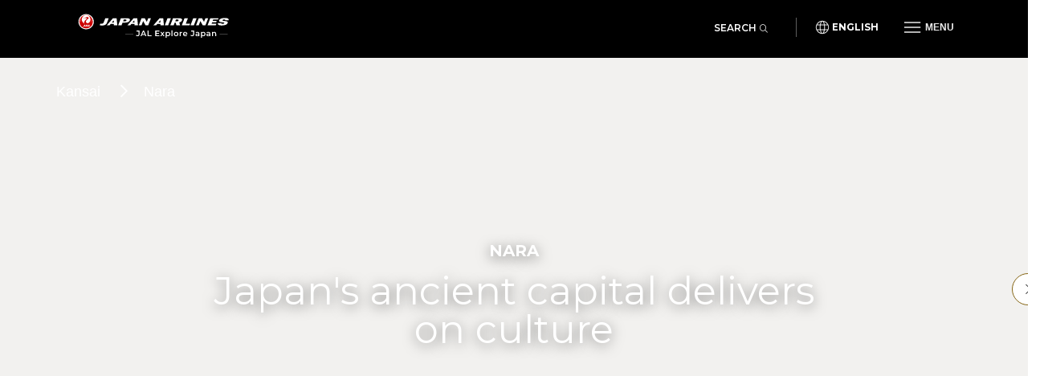

--- FILE ---
content_type: text/html; charset=utf-8
request_url: https://es.jal.japantravel.com/Nara
body_size: 31366
content:
<!doctype html>
<html class="no-js" xmlns:og="http://ogp.me/ns#" lang="en">

<head>
    <meta charset="utf-8">
    <title>Nara - Japan Airlines</title>

        <meta name="viewport" content="width=device-width, initial-scale=1.0, maximum-scale=5.0">

                <link rel="stylesheet" href="//netdna.bootstrapcdn.com/bootstrap/3.1.1/css/bootstrap.min.css">
        <link rel="stylesheet" href="https://es.jal.japantravel.com/css/mg-modal.css?1768555553">
        <link rel="stylesheet" href="https://es.jal.japantravel.com/css/mg.css?1768555553">
        <link rel="stylesheet" href="https://es.jal.japantravel.com/css/portal.css?1768555553">
        <link rel="stylesheet" href="https://es.jal.japantravel.com/css/build/jal.css?1768556036">
        <link rel="stylesheet" href="https://es.jal.japantravel.com/css/build/header.css?1768556036">
        <link rel="stylesheet" href="https://es.jal.japantravel.com/css/build/footer.css?1768556036">
        <link rel="stylesheet" href="https://es.jal.japantravel.com/font-awesome/css/all.css">
        <link rel="preconnect" href="https://fonts.googleapis.com">
        <link rel="preconnect" href="https://fonts.gstatic.com" crossorigin>
        <link href="https://fonts.googleapis.com/css2?family=Lato:wght@400;500;600;700&family=Noto+Sans:wght@400;500;600;700&family=Montserrat:wght@300;400;500;600;700&display=swap" rel="stylesheet">
        <link href="https://a1.cdn.japantravel.com/css/cache/css-helpers-scss-category-list-component.css" media="screen" rel="stylesheet" type="text/css">
    <link href="https://a1.cdn.japantravel.com/css/cache/css-widget-top-ten.css" media="screen" rel="stylesheet" type="text/css">
    <link href="https://a1.cdn.japantravel.com/css/bootstrap.min.css" media="screen, print" rel="stylesheet" type="text/css">
    <link href="https://a1.cdn.japantravel.com/css/dialog.css" media="screen" rel="stylesheet" type="text/css">
    <link href="https://a1.cdn.japantravel.com/css/cache/scss-article.css" media="screen" rel="stylesheet" type="text/css">
    <link href="https://a1.cdn.japantravel.com/css/helpers/article-list-component.css" media="screen" rel="stylesheet" type="text/css">
    <link href="https://a1.cdn.japantravel.com/css/helpers/card-component.css" media="screen" rel="stylesheet" type="text/css">
    <link href="https://a1.cdn.japantravel.com/css/helpers/article-component-custom.css" media="screen" rel="stylesheet" type="text/css">
    <link href="https://a1.cdn.japantravel.com/css/google-fonts.css" media="screen, print" rel="stylesheet" type="text/css">
    <link href="https://es.jal.japantravel.com/vendor/fa-5.3.1/css/all.css" media="screen, print" rel="stylesheet" type="text/css">
    <link href="https://a1.cdn.japantravel.com/css/datepicker.css" media="screen" rel="stylesheet" type="text/css">
    <link href="https://a1.cdn.japantravel.com/css/default.css" media="screen, print" rel="stylesheet" type="text/css">
    <link href="https://a1.cdn.japantravel.com/css/article.css" media="screen, print" rel="stylesheet" type="text/css">
    <!-- link href="https://a1.cdn.japantravel.com/css/article/prefecture.css" media="screen, print" rel="stylesheet" type="text/css" -->
    <link href="https://a1.cdn.japantravel.com/css/ko-fileBindings.css" media="screen" rel="stylesheet" type="text/css">
    <link href="https://a1.cdn.japantravel.com/css/bootstrap-dialog.min.css" media="screen" rel="stylesheet" type="text/css">
    <link href="https://a1.cdn.japantravel.com/css/widget/notification.css" media="screen" rel="stylesheet" type="text/css">
    <link href="https://a1.cdn.japantravel.com/css/widget/contact-form.css" media="screen" rel="stylesheet" type="text/css">
    <link href="https://a1.cdn.japantravel.com/css/main-menu.css" media="screen, print" rel="stylesheet" type="text/css">
    <link href="https://es.jal.japantravel.com/vendor/weather-icons/css/weather-icons.min.css" media="screen, print" rel="stylesheet" type="text/css">
    <style>
    /* .with_bigcover */
    @media (min-width: 768px)
        #layout_main #layout_content {
            background: none;
            box-shadow: none;
            padding-bottom: 0;
        }
    #layout_main #layout_content {
        max-width: 100%;
        background: none;
        overflow: visible;
    }
    /* custom (could be more general?) */
    .prefecture-areas .overflow {
        display: none;
    }
    </style>
    <!-- Google Tag Manager -->
    <script>(function(w,d,s,l,i){w[l]=w[l]||[];w[l].push({'gtm.start':
                new Date().getTime(),event:'gtm.js'});var f=d.getElementsByTagName(s)[0],
            j=d.createElement(s),dl=l!='dataLayer'?'&l='+l:'';j.async=true;j.src=
            'https://www.googletagmanager.com/gtm.js?id='+i+dl;f.parentNode.insertBefore(j,f);
        })(window,document,'script','dataLayer','GTM-KT3699K');</script>
    <!-- End Google Tag Manager -->

</head>

<body class="layout-jal page-prefecture" data-domain="japantravel.com" data-lang="en">
    <!-- Google Tag Manager (noscript) -->
    <noscript><iframe src="https://www.googletagmanager.com/ns.html?id=GTM-KT3699K"
                      height="0" width="0" style="display:none;visibility:hidden"></iframe></noscript>
    <!-- End Google Tag Manager (noscript) -->

    <header class="jal-header">
    <!-- Mobile nav -->
    <div class="visible-xs">

        <nav class="navbar navbar--jal navbar-fixed-top jal-mbnav">
            <div class="container-fluid">

                <!-- Brand and toggle get grouped for better mobile display -->
                <div class="navbar-header">
                    <button type="button" class="navbar-toggle navbar-toggle--jal collapsed" data-toggle="collapse" data-target="#bs-example-navbar-collapse-1" aria-expanded="false">
                        <span class="sr-only">Toggle navigation</span>
                        <img src="https://es.jal.japantravel.com/img/icon_gmenu.svg" alt="Open navigation" class="icon-open">
                        <img src="https://es.jal.japantravel.com/img/icon_gmenu_close.svg" alt="Close navigation" class="icon-cross">
                    </button>
                    <button type="button" class="navbar-toggle navbar-toggle--jal collapsed" data-toggle="collapse" data-target="#bs-navbar-collapse--search-xs">
                        <i class="fal fa-search"></i>
                    </button>
                    <a href="/" class="logo-wrap navbar-brand" data-header-logo="">
                        <img src="https://es.jal.japantravel.com/img/logo-jal.svg" class="header-logo-jal" alt="JAPAN AIRLINES">
                    </a>
                </div>

                <!-- Collect the nav links, forms, and other content for toggling -->
                <div class="collapse navbar-collapse navbar-collapse--jal" id="bs-example-navbar-collapse-1">

                    <nav class="jal-mbnav__inner">
                        <ul class="jal-mbnav__lang">
                            <li><button data-toggle="modal" data-target="#jalLanguageModal">English</button></li>
                        </ul>

                        <div class="jal-mbnav__expand-wrap">
                            <a class="jal-mbnav__expand collapsed" role="button" data-toggle="collapse" href="#jalNavCollapse1" aria-expanded="true" aria-controls="jalFooterCollapse">Interests<span aria-hidden="true"></span></a>

                            <div id="jalNavCollapse1" class="collapse" aria-expanded="true" style="">
                                <ul class="jal-mbnav__list">
                                    <li><a href="https://es.jal.japantravel.com/activity">Activities</a></li>
    <li><a href="https://es.jal.japantravel.com/culture">Culture</a></li>
    <li><a href="https://es.jal.japantravel.com/food">Food</a></li>
    <li><a href="https://es.jal.japantravel.com/nightlife">Nightlife</a></li>
    <li><a href="https://es.jal.japantravel.com/beauty-spa">Beauty &amp; Spa</a></li>
    <li><a href="https://es.jal.japantravel.com/shopping">Shopping</a></li>
    <li><a href="https://es.jal.japantravel.com/transportation">Transportation</a></li>
<li><a href="https://es.jal.japantravel.com/search">Featured</a></li>
                                </ul>
                            </div>
                        </div>

                        <div class="jal-mbnav__expand-wrap">
                            <a class="jal-mbnav__expand collapsed" role="button" data-toggle="collapse" href="#jalNavCollapse2" aria-expanded="true" aria-controls="jalFooterCollapse">Destinations<span aria-hidden="true"></span></a>
                            <div id="jalNavCollapse2" class="collapse" aria-expanded="true" style="">
                                <ul class="jal-mbnav__list">
                                    <li><a href="https://es.jal.japantravel.com/tokyo">Tokyo</a></li>
    <li><a href="https://es.jal.japantravel.com/kyoto">Kyoto</a></li>
    <li><a href="https://es.jal.japantravel.com/osaka">Osaka</a></li>
    <li><a href="https://es.jal.japantravel.com/nara">Nara</a></li>
    <li><a href="https://es.jal.japantravel.com/hokkaido/sapporo">Sapporo</a></li>
    <li><a href="https://es.jal.japantravel.com/hiroshima">Hiroshima</a></li>
<li><a href="https://es.jal.japantravel.com/destinations">All destinations</a></li>
                                </ul>
                            </div>
                        </div>

                        <div class="jal-mbnav__expand-wrap">
                            <a class="jal-mbnav__expand collapsed" role="button" data-toggle="collapse" href="#jalNavCollapse3" aria-expanded="true" aria-controls="jalFooterCollapse">Events<span aria-hidden="true"></span></a>

                            <div id="jalNavCollapse3" class="collapse" aria-expanded="true" style="">
                                <ul class="jal-mbnav__list">
                                    <li><a href="https://es.jal.japantravel.com/events?prefecture_slug=&amp;from=2025-12-01&amp;to=2026-01-31">This week</a></li>
<li><a href="https://es.jal.japantravel.com/events?prefecture_slug=&amp;from=2025-12-01&amp;to=2026-01-31">Next week</a></li>
<li><a href="https://es.jal.japantravel.com/events?prefecture_slug=&amp;from=2026-01-01&amp;to=2026-01-31">This month</a></li>
<li><a href="https://es.jal.japantravel.com/events?prefecture_slug=&amp;from=2026-02-01&amp;to=2026-02-28">Next month</a></li>
<li><a href="https://es.jal.japantravel.com/events">All events</a></li>
                                </ul>
                            </div>
                        </div>
                        <div class="jal-mbnav__expand-wrap">
                            <a class="jal-mbnav__expand collapsed" role="button" data-toggle="collapse" href="#jalNavCollapse5" aria-expanded="true" aria-controls="jalFooterCollapse">Before you go<span aria-hidden="true"></span></a>

                            <div id="jalNavCollapse5" class="collapse" aria-expanded="true" style="">
                                <ul class="jal-mbnav__list">
                                    <li><a href="https://es.jal.japantravel.com/search?type=guide">Guides</a></li>
<li><a href="https://es.jal.japantravel.com/tokyo/guide-to-visiting-japan/44798#visa">Visas</a></li>
<li><a href="https://es.jal.japantravel.com/tokyo/guide-to-visiting-japan/44798#transport">Transportation</a></li>
<li><a href="https://es.jal.japantravel.com/tokyo/guide-to-visiting-japan/44798#climate">Weather</a></li>
<li><a href="https://es.jal.japantravel.com/tokyo/guide-to-visiting-japan/44798#currency">Money</a></li>

<li><a href="https://es.jal.japantravel.com/search?type=news">News</a></li>                                </ul>
                            </div>
                        </div>
                        <a class="jal-mbnav__button" href="https://es.jal.japantravel.com/map/jal"><span><img src="https://es.jal.japantravel.com/img/icon_map_marker.svg" sr-hidden="true"></span>Japan Map</a>
                    </nav>

                </div><!-- /.navbar-collapse -->
                <div class="collapse dropdown-menu--search" id="bs-navbar-collapse--search-xs">
                    <div class="dropdown-menu--search-container">
                        <div class="dropdown-menu--search-header">
                            <div>Explore Japan</div>
                            <div class="dropdown-menu--search-header--close">
                                <button><i class="fal fa-times"></i></button>
                            </div>
                        </div>
                        <div class="dropdown-menu--search-item">
                            <form method="get" action="https://es.jal.japantravel.com/search">
                                <div class="input-group">
                                            <span class="input-group-prepend">
                                                <button class="btn bg-white rounded-pill ms-n3" type="button">
                                                    <i class="fal fa-search"></i>
                                                </button>
                                            </span>
                                    <input class="search__input form-control has-border-right-radius" placeholder="Type what you are looking for" name="q">
                                    <span class="input-group-append">
                                                <button class="btn bg-white rounded-pill ms-n3 search-remove" type="button">
                                                    <i class="fal fa-times"></i>
                                                </button>
                                            </span>
                                </div>
                            </form>
                        </div>
                        <div class="dropdown-menu--search-item random-search">
                            <div>
                                <i class="fa fa-question"></i><a href="https://es.jal.japantravel.com/wakayama/koyasan" class="destination-name">Random destination</a>
                            </div>
                        </div>
                        <div class="dropdown-menu--search-item divider"></div>
                        <div class="dropdown-menu--search-item">
                            <div class="featured-destination">
                                <div>Featured destinations</div>
                            </div>
                            <ul>
                                                                    <li>
                                        <i class="fa fa-map-marker-alt destination-icon"></i><a class="destination-name" href="https://es.jal.japantravel.com/tokyo">Tokyo</a>
                                    </li>
                                                                    <li>
                                        <i class="fa fa-map-marker-alt destination-icon"></i><a class="destination-name" href="https://es.jal.japantravel.com/kyoto">Kyoto</a>
                                    </li>
                                                                    <li>
                                        <i class="fa fa-map-marker-alt destination-icon"></i><a class="destination-name" href="https://es.jal.japantravel.com/hokkaido/sapporo">Sapporo</a>
                                    </li>
                                                                    <li>
                                        <i class="fa fa-map-marker-alt destination-icon"></i><a class="destination-name" href="https://es.jal.japantravel.com/hiroshima">Hiroshima</a>
                                    </li>
                                                                    <li>
                                        <i class="fa fa-map-marker-alt destination-icon"></i><a class="destination-name" href="https://es.jal.japantravel.com/wakayama/koyasan">Koyasan</a>
                                    </li>
                                                            </ul>
                        </div>
                        <div class="dropdown-menu--search-item">
                            <div class="all-destination"><a href="https://es.jal.japantravel.com/destinations">All destinations</a></div>
                        </div>
                    </div>
                </div>
            </div><!-- /.container-fluid -->
        </nav>

    </div>

    <!-- Desktop nav - 48 height -->
    <div class="hidden-xs">
        <div class="navbar navbar--jal navbar-fixed-top jal-dsktopnav">
            <div class="container container--jal">

                <div class="jal-dsktopnav__brand navbar-header">
                    <a href="/" class="logo-wrap" data-header-logo="">
                        <img src="https://es.jal.japantravel.com/img/logo-jal.svg?v=1" class="header-logo-jal" alt="JAPAN AIRLINES">
                    </a>
                </div>

                <nav>
                    <ul class="navbar-nav navbar-right">
                        <li class="navbar__search">
                            <button class="jal-search__button navbar-toggle navbar-toggle--search collapsed" data-toggle="collapse" data-target="#bs-navbar-collapse--search">Search<span><i class="fal fa-search"></i></span></button>
                            <div class="collapse dropdown-menu--search" id="bs-navbar-collapse--search">
                                <div class="dropdown-menu--search-container">
                                    <div class="dropdown-menu--search-item">
                                        <form method="get" action="https://es.jal.japantravel.com/search">
                                        <div class="input-group">
                                            <span class="input-group-prepend">
                                                <button class="btn bg-white rounded-pill ms-n3" type="button">
                                                    <i class="fal fa-search"></i>
                                                </button>
                                            </span>
                                            <input class="search__input form-control has-border-right-radius" placeholder="Type what you are looking for" name="q">
                                            <span class="input-group-append">
                                                <button class="btn bg-white rounded-pill ms-n3 search-remove" type="button">
                                                    <i class="fal fa-times"></i>
                                                </button>
                                            </span>
                                        </div>
                                        </form>
                                    </div>
                                    <div class="dropdown-menu--search-item random-search">
                                        <div>
                                            <i class="fa fa-question"></i><a href="https://es.jal.japantravel.com/wakayama/koyasan" class="destination-name">Random destination</a>
                                        </div>
                                    </div>
                                    <div class="dropdown-menu--search-item divider"></div>
                                    <div class="dropdown-menu--search-item">
                                        <div class="featured-destination">
                                            <div>Featured destinations</div>
                                            <div class="all-destination"><a href="https://es.jal.japantravel.com/destinations">All destinations</a></div>
                                        </div>
                                        <ul>
                                                                                        <li>
                                                <i class="fa fa-map-marker-alt destination-icon"></i><a class="destination-name" href="https://es.jal.japantravel.com/tokyo">Tokyo</a>
                                            </li>
                                                                                        <li>
                                                <i class="fa fa-map-marker-alt destination-icon"></i><a class="destination-name" href="https://es.jal.japantravel.com/kyoto">Kyoto</a>
                                            </li>
                                                                                        <li>
                                                <i class="fa fa-map-marker-alt destination-icon"></i><a class="destination-name" href="https://es.jal.japantravel.com/hokkaido/sapporo">Sapporo</a>
                                            </li>
                                                                                        <li>
                                                <i class="fa fa-map-marker-alt destination-icon"></i><a class="destination-name" href="https://es.jal.japantravel.com/hiroshima">Hiroshima</a>
                                            </li>
                                                                                        <li>
                                                <i class="fa fa-map-marker-alt destination-icon"></i><a class="destination-name" href="https://es.jal.japantravel.com/wakayama/koyasan">Koyasan</a>
                                            </li>
                                                                                    </ul>
                                    </div>
                                </div>
                            </div>
                        </li>
                        <li class="navbar__separator"></li>
                        <li><button class="jal-dsktopnav__lang" data-toggle="modal" data-target="#jalLanguageModal">English</button></li>
                        <li class="dropdown--mega">
                            <button type="button" class="navbar-toggle navbar-toggle--jal navbar-toggle--mega collapsed" data-toggle="collapse" data-target="#bs-example-navbar-collapse-2" aria-expanded="false">
                                <span class="sr-only">Toggle navigation</span>
                                <img src="https://es.jal.japantravel.com/img/icon_gmenu.svg" alt="Open navigation" class="icon-open">
                                <img src="https://es.jal.japantravel.com/img/icon_gmenu_close.svg" alt="Close navigation" class="icon-cross">
                                <span>Menu</span>
                            </button>
                            <div class="collapse dropdown-menu--mega" id="bs-example-navbar-collapse-2" role="menu">
                                <div class="jal-mega__inner">
                                    <div class="jal-mega__column">
                                        <span class="jal-mega__title">Interests</span>
                                        <ul class="jal-mega__list jal-mega__list--feature">
                                            <li><a href="https://es.jal.japantravel.com/activity">Activities</a></li>
    <li><a href="https://es.jal.japantravel.com/culture">Culture</a></li>
    <li><a href="https://es.jal.japantravel.com/food">Food</a></li>
    <li><a href="https://es.jal.japantravel.com/nightlife">Nightlife</a></li>
    <li><a href="https://es.jal.japantravel.com/beauty-spa">Beauty &amp; Spa</a></li>
    <li><a href="https://es.jal.japantravel.com/shopping">Shopping</a></li>
    <li><a href="https://es.jal.japantravel.com/transportation">Transportation</a></li>
<li><a href="https://es.jal.japantravel.com/search">Featured</a></li>
                                        </ul>
                                    </div>
                                    <div class="jal-mega__column">
                                        <span class="jal-mega__title">Destinations</span>
                                        <ul class="jal-mega__list jal-mega__list--feature">
                                            <li><a href="https://es.jal.japantravel.com/tokyo">Tokyo</a></li>
    <li><a href="https://es.jal.japantravel.com/kyoto">Kyoto</a></li>
    <li><a href="https://es.jal.japantravel.com/osaka">Osaka</a></li>
    <li><a href="https://es.jal.japantravel.com/nara">Nara</a></li>
    <li><a href="https://es.jal.japantravel.com/hokkaido/sapporo">Sapporo</a></li>
    <li><a href="https://es.jal.japantravel.com/hiroshima">Hiroshima</a></li>
<li><a href="https://es.jal.japantravel.com/destinations">All destinations</a></li>
                                        </ul>
                                    </div>
                                    <div class="jal-mega__column">
                                        <span class="jal-mega__title">Events</span>
                                        <ul class="jal-mega__list jal-mega__list--feature">
                                            <li><a href="https://es.jal.japantravel.com/events?prefecture_slug=&amp;from=2025-12-01&amp;to=2026-01-31">This week</a></li>
<li><a href="https://es.jal.japantravel.com/events?prefecture_slug=&amp;from=2025-12-01&amp;to=2026-01-31">Next week</a></li>
<li><a href="https://es.jal.japantravel.com/events?prefecture_slug=&amp;from=2026-01-01&amp;to=2026-01-31">This month</a></li>
<li><a href="https://es.jal.japantravel.com/events?prefecture_slug=&amp;from=2026-02-01&amp;to=2026-02-28">Next month</a></li>
<li><a href="https://es.jal.japantravel.com/events">All events</a></li>
                                        </ul>
                                    </div>
                                    <div class="jal-mega__column">
                                        <span class="jal-mega__title">Before you go</span>
                                        <ul class="jal-mega__list">
                                            <li><a href="https://es.jal.japantravel.com/search?type=guide">Guides</a></li>
<li><a href="https://es.jal.japantravel.com/tokyo/guide-to-visiting-japan/44798#visa">Visas</a></li>
<li><a href="https://es.jal.japantravel.com/tokyo/guide-to-visiting-japan/44798#transport">Transportation</a></li>
<li><a href="https://es.jal.japantravel.com/tokyo/guide-to-visiting-japan/44798#climate">Weather</a></li>
<li><a href="https://es.jal.japantravel.com/tokyo/guide-to-visiting-japan/44798#currency">Money</a></li>

<li><a href="https://es.jal.japantravel.com/search?type=news">News</a></li>                                        </ul>
                                    </div>
                                </div>
                                <a class="jal-mega__button" href="https://es.jal.japantravel.com/map/jal"><span><img src="https://es.jal.japantravel.com/img/icon_map_marker.svg" sr-hidden="true"></span>Japan Map</a>
                            </div>
                        </li>

                    </ul>
                </nav>
            </div>
        </div>
    </div>
</header>

<!-- search - should be sticky on some pages only e.g. hp -->

<div class="modal modal--jal" id="jalLanguageModal" tabindex="-1" role="dialog" aria-labelledby="myModalLabel">
    <div class="modal-dialog" role="document">
        <div class="modal-content">
            <h4 class="jal-modal__title">Select your language</h4>
            <div class="btn-group jal-modal__lang-wrap dropdown">
                <button type="button" class="jal-modal__lang dropdown-toggle" data-toggle="dropdown" aria-haspopup="true" aria-expanded="false">
                    English
                </button>
                <ul class="dropdown-menu jal-modal__dropdown">
                                                                        <li class="active"><a class="language-select" data-target="https://jal.japantravel.com/">English</a></li>
                                                                                                <li><a class="language-select" data-target="https://es.jal.japantravel.com/">Español</a></li>
                                                                                                <li><a class="language-select" data-target="https://ko.jal.japantravel.com/">한국어</a></li>
                                                                                                <li><a class="language-select" data-target="https://th.jal.japantravel.com/">ไทย</a></li>
                                                                                                <li><a class="language-select" data-target="https://zhcn.jal.japantravel.com/">简体中文</a></li>
                                                                                                <li><a class="language-select" data-target="https://zhtw.jal.japantravel.com/">繁體中文</a></li>
                                                                                                <li><a class="language-select" data-target="https://id.jal.japantravel.com/">Bahasa Indonesia</a></li>
                                                                                                <li><a class="language-select" data-target="https://fr.jal.japantravel.com/">Français</a></li>
                                                            </ul>
            </div>
            <div class="jal-modal__submit">
                <button class="jal-modal__button">Continue</button>
            </div>
            <button type="button" class="jal-modal__close" data-dismiss="modal" aria-label="Close"><span aria-hidden="true" class="sr-only">Close</span></button>
        </div>
    </div>
</div>

    <div id="layout_main">
             <section class="section-breadcrumb">
    <div class="container">
      <nav aria-label="ptl.ARIA_LABEL_BREADCRUMB">
        <ol class="list-unstyled breadcrumb">
                                    <li><a href="https://es.jal.japantravel.com/regions/kansai">Kansai</a> <i class="far fa-chevron-right"></i></li>
                                                <li aria-current="ptl.ARIA_CURRENT_PAGE">Nara</li>
                              </ol>
      </nav>
    </div>
  </section>

 
        <div class="card-hero-curved chc">
  <figure>
    <img class="img-fluid" src="https://a2.cdn.japantravel.com/photo/284-216172/1440x960!/nara-nara-prefecture-216172.jpg" loading="lazy" alt=""/>
  </figure>
  <div class="content container">
    <h1>Nara</h1>
     <span class="tagline">Japan&#039;s ancient capital delivers on culture</span>      <span class="credits">Photo: <a href="https://www.shutterstock.com/image-photo/wild-deer-nara-park-japan-symbol-1214077156" target="_blank" rel="noreferrer noopener nofollow">Benny Marty</a> / Shutterstock.com</span>   </div>
</div>

    <input type="hidden" name="prefectureName" value="Nara">

    <section class="section-intro si">
        <div class="container">
            <div class="si-text">
                <h3 class="page__surtitle">About Nara</h3>
                <h2 class="page__title">Japan&#039;s ancient capital delivers on culture</h2>
                <div class="page__description"><p>Japan&rsquo;s first permanent capital from AD 710 to 794 (known then as Heijo), as well as the site of the ancient capitals of Asuka and Fujiwara, it goes without saying that <strong>Nara Prefecture</strong> (奈良県, <em>Nara</em>-<em>ken</em>) is filled with history and culture.</p>

<p>Nara is renowned for its many prestigious temples, led by <a href="/places/nara/todaiji-temple/48">Todai-ji</a> (home of the Nara Great Buddha) and <a href="/places/nara/horyuji/58">Horyu-ji</a>, the oldest wooden building in the world. The lesser-known Asuka Temple is considered to be the oldest temple in Japan, constructed in AD 588. The traditional performing art of Daimokutate is performed every October 12th and is a sight to behold.</p>

<p>One of the most iconic sights of Nara is <a href="/places/nara/nara-park/56">Nara Park</a>; in addition to it containing <a href="/places/nara/todaiji-temple/48">Todai-ji</a>, Kofuku-ji, and <a href="/places/nara/kasuga-taisha/57">Kasuga Shrine</a>, it is famous for its roaming deer - visitors can even feed them! The town of Yoshino is arguably the best spot in Japan for cherry blossom viewing.&nbsp;</p>

<h3>Around Nara</h3>

<ul class="pref-list">
	<li><a href="/topics/things-to-do-in-nara"><i class="fal fa-fw fa-check-circle"></i>Things to Do in Nara</a></li>
</ul>
</div>
            </div>
            <div class="si-map">
                <div class="map">
                    <div class="map__wrap">
                        <div class="prefecture_map">

    <div id="prefecture_map_title">Nara</div>

    <!-- <img class="img-responsive" src="http://a3.cdn.japantravel.com/images/japan_small_red.png"> -->
    <svg version="1.1" xmlns="http://www.w3.org/2000/svg" xmlns:xlink="http://www.w3.org/1999/xlink" x="0px"
         y="0px" viewBox="0 0 566.9 566.9" style="enable-background:new 0 0 566.9 566.9;" xml:space="preserve">

        <style type="text/css">
            .st0 {
                fill: #FFFFFF;
                stroke: #FFFFFF;
                stroke-width: 0.2835;
                stroke-miterlimit: 10;
            }

            .st1 {
                fill: #C5D9BE;
                stroke: #FFFFFF;
                stroke-width: 0.8504;
                stroke-miterlimit: 10;
            }

            .st2 {
                fill: #CCCCCB;
            }

            .st3 {
                fill: #8C2629;
                stroke: #FFFFFF;
                stroke-width: 0.8504;
                stroke-miterlimit: 10;
            }

            .st4 {
                fill: #FFFFFF;
            }

            /* Highlight the prefecture */
            .st1[data-code="nara"] {
                fill: #C1282E;
            }
        </style>

        <g>
            <rect x="0.3" y="1.3" class="st0" width="565.3" height="565.3"/>
            <path class="st1" data-code="okinawa" data-display="Okinawa" d="M114.5,525.7l1.3,1l0.7,2.2l-0.1,0.9l-2.2,3.6l-1.6,0.4l-0.8-0.1l0.3,0.8l-0.8,0.3l0.7,0.8l-1.7,0.9l-1.3-0.4
                l0.5,0.9c0,0-1.7,0.3-1.7,0.4c0,0.1,0.3,1,0.3,1l-0.5,0.3l-0.8-0.1l-0.3,1.2c0,0-2.5-1-3,0.7l1.4,1.4c0,0-0.8,0.8,0.8,1.7l0.3,0.8
                l-1.4-1.3l-1.3,1.2l-1.3,2.9l0.4,1.3l0.8-0.8c0,0,0.4,0.7,0.4,0.8l-3.8,3l-0.8-0.3l0.4-1.8l-0.8-1.3l0.4-1.2l1.3-1.8
                c0,0,1.7,0,1.3-1.8l-1.2-3l0.3-0.7l0.5,0.5l0.9-0.8l0.4,0.3l1.3-1.6l0.1-0.7l0.7-0.4l0.3,0.4c0,0,2.3-1.4,2.3-1.6s0.7-1,0.5-1
                l-2.2-0.9l-0.7-1.4l-0.1-1.2v-0.7l2,0.1l1.4,0.5l-0.5,1.2l0.9,0.8l1.8-0.8c0,0,0-1.7,1.7-2.1l-0.1-0.8c0,0,2.2-0.8,2.6-3.6
                L114.5,525.7L114.5,525.7z">
                <title>Okinawa</title>
            </path>
            <polygon class="st1" points="100.4,407 100.1,407.1 99.5,409.9 99.7,410.1 100.1,410 100.4,409.8 	"/>
            <path class="st1" d="M100.5,410.3l-0.1,1.4l-0.8,0.8v0.7l0.5,0.5h-0.7l-0.5,0.8l0.1,0.4l0.5,0.3l-0.1,0.4h-0.8l-0.5-0.9l-0.4,0.9
                l0.8,0.5h0.5l1.2-0.5l1-1.3l0.8-1.3l-0.5-0.4c0.1,0,0.7-0.3,0.7-0.3l-0.3-0.4h0.5l0.3-0.4l-0.4-0.4l0.7-0.3l0.4-0.7v-1.7h-0.9v0.8
                h-0.4L102,410L100.5,410.3L100.5,410.3z"/>
            <path class="st1" d="M90.8,412.7l0.5-0.5l0.8-0.1l0.1-0.4h0.4c0,0,0.5,1,0.4,1l-0.5,0.3l-0.1,0.5h-0.5l-0.5-0.5
                C91.2,412.9,90.8,412.7,90.8,412.7L90.8,412.7z"/>
            <path class="st1" d="M91.8,416.3l-0.4,1.2l0.1,0.7l0.1,0.4l-0.1,0.4l-0.4,0.3l-0.3,0.7l0.3,0.3v0.4h-0.4l-0.1-0.4
                c0,0-0.4,0.1-0.4,0.3l-0.1,0.5l-0.8,0.3l-0.4,0.4h0.4l0.7-0.3l0.1,0.4l0.3,0.4l-0.5,0.4h-0.5l-0.5,0.4v0.4l0.8,0.5l0.5,0.7v0.5v0.9
                v0.9l0.1,0.7l0.7,0.4v-0.8l-0.1-0.5l0.5-0.3l0.4,0.1l0.1-0.7l-0.3-0.5l0.3-0.4l0.3-0.8v-0.7l0.8,0.3l0.3-0.5l0.8-0.7v-0.8l-0.5-0.4
                l-0.9,0.4l-0.9,0.1v-1.2l0.3-1.3l0.7-1.6l-0.4-0.7l0.3-0.9L91.8,416.3L91.8,416.3z"/>
            <path class="st1"
                  d="M92.1,414.6l0.7,0.7l-0.4,0.1l0.3,0.8l-0.5-0.4v-1C91.9,414.8,92.1,414.6,92.1,414.6L92.1,414.6z"/>
            <polygon class="st1"
                     points="88,423.7 89.2,423.9 89.6,424.2 89.6,425.4 89.6,425.9 88.6,425.5 87.9,425.5 87.5,424.6 87.5,423.9"/>
            <polygon class="st1" points="87.5,425.4 88,426.3 87.6,427.7 87.2,428.1 86.5,426.4 85.7,426.3 85.7,425.8 86.2,425.4 86.6,425.9
		        87.1,426.2 87,425.5 87.4,425.8 	"/>
            <polygon class="st1" points="85.4,426.7 86.2,427.2 86.5,428 85.8,429 84.9,428.8 84.4,428.1 84.6,427.1 84.9,426.9 85.3,428
		        85.8,427.7 	"/>
            <path class="st1" d="M80.9,429.9l1-0.5l0.1,0.5l0.4-0.5l0.4,0.5l0.1-1.2c0,0,0.4,0.3,0.4,0.1l0.5-0.8l0.5,1.3l0.7,0.3l-0.3,1.4
                l0.1,0.4l1.3,1.2l-0.1,0.4h-2l-0.3-0.5l-1,0.3v0.9l0.7,0.4v0.5l-0.5,0.7h-0.4l-0.1-0.7l-0.3-0.4l-2-0.1l-0.1,0.4h-0.7v-0.4
                l-0.8-0.1l0.1-0.8h0.4v0.5h0.7l0.5-1.7l-0.5-1l0.3-0.4l-0.3-0.7v-1l0.4-0.5h0.7l0.4,0.5L80.9,429.9L80.9,429.9z"/>
            <path class="st1" d="M96.6,370.3c0,0,0.3-1.2,0.3-1.3l0.5-1.4l1.7,0.1l0.9-1.7l0.5-0.4l1.6,1l-0.7,0.8l0.5,0.3l-0.7,1l-0.7-0.7
                l-0.4,0.5l0.9,0.7l0.1,0.7l-0.1,0.7c0,0-0.3,0.8-2.2,3l-0.3,0.7l0.4,0.1l-0.4,1.3l0.7-0.7l-0.3,1.6l0.5,0.3l-0.3,0.9l-0.8,0.8
                l-0.5-0.5v-1.4l-0.4-0.3l-0.7,0.9l-0.5-0.4l0.4-0.8l-0.4-0.1l-0.5,0.9c0,0-1.4,0.3-1.4,0.1c0-0.1,0-0.5,0-0.5l1.2-0.1l0.1-1.7
                l0.8-0.9h-0.8l0.1-0.9l0.8-1.4l0.8-0.4L96.6,370.3L96.6,370.3z"/>
            <path class="st1" d="M94.1,378.1h0.7v0.9l1-0.1l0.5,0.3l-0.5-0.7c0,0,0.5-0.1,0.4-0.1l0.8,1h0.7l0.7-0.1h0.5l-0.5,0.7l-0.9,0.1
		        l-0.3,1.6l-0.5,0.5c0,0-0.8,2.7-0.8,2.9l-1.6,1.3l-0.5-0.9l-0.7,0.4l0.3-2.5l0.3-2.3L94.1,378.1L94.1,378.1z"/>
            <path class="st1" d="M106.9,393.7l0.8-0.3l1.7,0.4l-0.4,1l1,0.8v0.3l-0.8-0.1v0.5h0.5v0.9c0,0-1.7-0.3-1.8,1h-0.8l-0.3-0.5l0.1-0.5
		        h-0.7l-0.4-0.8h0.9l-0.5-0.5v-1l0.9,0.4l-0.4-0.7V393.7L106.9,393.7z"/>
            <path class="st1" data-code="nagasaki" data-display="Nagasaki" d="M119.7,424.3l-0.9,0.4l-1.2,1l0.8,0.8l1.7,0.1l1.4-1l1.8-0.3l1,0.9l0.8,2.1l-0.1,1.8l-0.7,0.8l0.1,0.7
                l-1.2,1.2l-1,0.1l-1.3,1.4l-1,0.1l-1.3-1.3l-0.1-1l2.1-1.6v-0.9l-0.5-0.1l-0.1-0.7l0.3-0.5l-1.4-0.1l-1.3-0.4l-1.6,1.6l-1.6-0.5
                l-0.1,0.8l-1.7,3.3l-1.3,0.4c0,0.1-1.6,1.8-1.6,1.8l-1.2,0.1l0.8-0.8l0.9-1.7l0.4-0.7l-0.8-0.7l1.2-0.1l0.7-1.3l-0.8,0.7l-0.9-1.3
                l0.1-0.5l-0.9-0.5l0.3-0.8h-0.8l-0.4,0.4l-0.8-0.7l-0.8-2l-0.8-1.3l-0.5-0.5v-1.2l0.5-0.4l-0.1-1.4l0.5-0.8l0.3-1.2l0.9,0.3
                l0.1,0.4l0.4,0.3v0.7l0.5-0.3l0.1,0.4l-0.8,0.9l0.3,0.7l0.8-0.7l0.3,0.1l0.8,0.1l0.5,0.9L110,423v1.2h-0.4v-0.8l-0.3,0.1
                c0,0-0.1,1,0,1s0.7,0,0.7,0v0.5l-0.4,0.3v0.5l1.6,0.9l0.1-0.8l0.4,0.4l0.4-0.9l0.3,0.3l0.3-0.3l0.8,0.4l0.9,0.5v0.3l0.9-0.1l-1-1.2
                l0.4-0.1l-0.1-0.3l-0.5-0.3l-0.5-1v-1l0.4-0.5l0.1-1l-1.8-1.8h-0.7l-0.8,0.9l-0.1-0.1v-0.7l-0.8-0.7h-0.5l-0.4-0.8l0.4-0.7
                l-1.3-0.3l-0.3,0.5l-1,0.3l-0.3-0.5l0.5-0.4l-0.3-0.8l-0.5,0.1v-0.8l-0.3-0.7l-0.8,0.7l-0.3-0.9l-1.3,0.1l-0.3-2.1l1.6-1.3
                l-0.8,0.1l-0.4-0.4l-0.1-0.4l0.4-0.1v-1.3l2,0.3l0.5-0.9l0.3,0.3l0,0.8l1.2,0.4l0.7-0.7l0.5,0.3l0.5-0.3h0.3v1L109,412l1.3,1.6
                c0,0,0.1,1.2,0,1c-0.1-0.1,0.7,1.3,0.7,1.3l2.6,0.1l0.7,1.7l-0.7,0.3l0.4,1.3l1.3,0.7l1.7,2.1l2.6,0.8l1.3,0.3L119.7,424.3
                L119.7,424.3z">
                <title>Nagasaki</title>
            </path>
            <path class="st1" data-code="fukuoka" data-display="Fukuoka" d="M124.3,415l2.7-3l2.5-2.1v-2.7l-0.9-0.3l-1.8,0.8l-0.1,0.7l-0.7,0.1l-0.4-1l-3.3-1.6l-4.6,0.1l-1.6-0.1
                l0.1-0.7l2-0.7l1.6-1.3l-1.6,0.3l0.4-0.8l-0.8,0.1l-0.7-0.7l1.7-0.1l0.4-0.5l-0.1-0.7l1.4-0.9l0.7,0.1l-0.1,0.8l1.3,0.4l-0.4,0.8
                l1-0.1l2.2-0.4l0.8-1.6l0.3-0.9h-0.7l-1,0.8l-0.1,0.5l-1.6-0.7l-0.5-0.7l0.4-0.5l0.5,0.8l0.9,0.3l1.8-1.6l1.2-1l-0.1-1.6l0.7-2.1
                l1-0.4v-0.8l1.2,0.1l0.3,0.4c0,0,0.9,0.4,2.2-0.7l0.5-1.2l2.2,0.1l0.7-0.5h1.6l1.3,1.6l1.2-0.5l0.7-1.3l1.3-0.4l-0.7,3.5l-0.7,1
                l0.8,0.4l-0.1,1.4l2.7,4.9c0.1,0,0.8-0.4,0.8-0.4l1.4,0.7l0.1,1.8l-0.7,1.8l-4-0.5l-2.7,2.3l-0.7,2.1c0,0-1,1.4-1,1.6
                c0,0.1,0.5,2.3,0.5,2.3l-0.9,0.4l0.3,1.3l1.3,0.9l-1,2.6l-1.4-0.7l-2.9-1.3l-0.8,1.8l-2.2-0.4l-0.1,0.9l-2,1.3l0.5,1.6l-2.3,0.1v-1
                v-1.2l-0.7-0.8l-0.4-1.3l-0.7-0.3L124.3,415L124.3,415z">
                <title>Fukuoka</title>
            </path>
            <path class="st1" data-code="saga" data-display="Saga" d="M110.2,413.4l-1.3-1.6l0.8-1.6l0.7,0.7l0.7,0.9c0,0,0.3-0.1,0.3-0.3l-0.3-0.7l0.4-1.4l0.4-0.5v-0.8l-0.8-0.1
                c0,0-1.3-1.4-1.2-1.4l0.5-0.9l0.8,1l0.4-0.3l-0.5-1.7l0.7-0.3l0.7-0.8h1.2l0.9,0.8l-0.5,1.2l0.8,0.9c0,0,0.9,0.8,1.6,0l0.3-0.8
                l1.6,0.1l4.6-0.1l3.3,1.6l0.4,1l0.7-0.1l0.1-0.7l1.8-0.8l0.9,0.3v2.7l-2.5,2.1l-2.7,3l0.4,1.7l-1.8-0.1l-0.1-0.4l-1.2-1l-2.2,2.7
                l-0.7-0.5l0.1,0.7l0.9,1.7l0.7,1.8l0.9,0.7v0.7H121l-1.3-0.3l-2.6-0.8l-1.7-2.1l-1.3-0.7l-0.4-1.3l0.7-0.3l-0.7-1.7l-2.6-0.1
                c0,0-0.8-1.4-0.7-1.3C110.3,414.6,110.2,413.4,110.2,413.4L110.2,413.4z">
                <title>Saga</title>
            </path>
            <path class="st1" data-code="kumamoto" data-display="Kumamoto" d="M129.6,438.6l0.1-0.8l0.5-0.4l-0.9-0.8l2.2-2.1l1.2-0.8l-0.4-0.8l-1.8,0.4l-1.7,0.5l-1.6,0.3l-0.1-0.7l2.2-1.4
                l0.7-0.7l1.3-0.8c0,0,0.1-1.6,0-1.6c-0.1-0.1,0-0.9,0-0.9l-0.8-1.7l-1.3-0.4l-0.1-0.9l-2.1-1.3l-0.7-2.7l2.3-0.1l-0.5-1.6l2-1.3
                l0.1-0.9l2.2,0.4l0.8-1.8l2.9,1.3l1.4,0.7l1.8,1.3l0.9,0.3l0.8,0.9l0.8-0.7c0,0,0.4-1.6,0.4-1.7c0.1-0.1-1.3-1.6-1.3-1.6l0.7-1.3
                l0.8-0.1l2.1,0.1l1.4,1.6l1.3,2.3l1.2,3.1l-0.1,2.5l1.2,1l1,0.8l-1.6,0.4c0,0-1.3,2.2-0.8,2.2l-1,1l-0.7,1.8l-0.8-0.3l-0.7,2.1
                l-0.7,0.9l-1.3,0.1l-1.2,3l1.2,2.3l0.7,0.4l0.1,1.3l1,1l-1.6,1.6l-0.3,0.9l1.6,1.8v1.3l-2.6-0.7l-1,1.8l-1.4-0.7l-1.8,1.2h-3.3
                l-1-0.7l-0.8-1l-1.2-1.2l-1.6,1.4l-2.1,0.8h-1.6l-1.2-1.3l0.4-1l0.8-1.3h0.8v-1l1-0.8c0,0,0.4-2.3,0.4-2.5c0-0.1,2.1-2.1,2.1-2.1
                v-1.3L129.6,438.6L129.6,438.6z">
                <title>Kumamoto</title>
            </path>
            <path class="st1" d="M124,437.1l1.2-0.3c0,0,0.5,0.8,0.7,0.8l0.8-0.8l0.8,0.1l-1,3.3v0.5l-0.9,0.7h-0.8l-0.1-0.9l-0.4,0.7l-1.2-0.1
		        l-0.4-0.5l-0.4,0.8l-0.7-0.1l0.1-0.8l-0.7-0.5c0.1,0,0.1-0.8,0.1-0.8L124,437.1L124,437.1z"/>
            <path class="st1" d="M116,443.9h-1l-0.4-1l0.8-2.3c0,0,1.2-1.7,0.9-3l-0.8-0.5l0.7-0.4l0.3,0.5l0.5,0.3l1.3-1l2.1,0.1
                c0,0,0.1,3.1,0.3,3c0.1,0,0,2.2,0,2.2l0.4-0.3l0.4,0.7l-0.4,0.4v0.8l-0.8,0.8l-0.3-1l-0.5,0.4l-0.4,1h0.8l-0.3,0.5l-0.9,0.3l-1,1.8
                l-1.3,0.4l0.5,1.8l-0.7,0.1l-0.9-1.4l0.4-1.3l-1.2-0.5l1.3-1.7L116,443.9L116,443.9z"/>
            <polygon class="st1" points="124.7,442.7 125.3,442.7 124.6,443.9 123.3,444.1 124,443.7 124.1,443.1 	"/>
            <polygon class="st1"
                     points="126.3,434 126.9,434 127.2,434.2 126.9,435.1 127.1,436 125.9,436.2 126.2,435.1 125.5,435 	"/>
            <path class="st1" data-code="kagoshima" data-display="Kagoshima" d="M119.8,460.8l0.7-1.8c0,0,1.8-2.7-0.7-4.8l0.7-1.3l0.3-0.8l-0.9-0.7l0.3-0.9l0.9-0.7h1.3l0.3,0.4l1,0.1
                l0.7-0.4l0.5-1.3l1.2,1.3h1.6l2.1-0.8l1.6-1.4l1.2,1.2l0.8,1l1,0.7l-0.4,1.4l1.8,1.2l0.3,1l0.9,1.6l1.3,0.1l1,1.6l-0.7,1.8l0.3,0.9
                l2.5,0.9l-0.4,0.8l1,0.5l1,3.4l0.7-0.8l1,0.9h0.8l0.7-0.3l1,2l-0.3,2.3l-0.8,0.5l-0.1,0.9l-1.4-0.4c0,0-2.7,1.6-2.3,3.5l2.2,1.3
                l0.1,0.4l-0.8,0.7l0.1,0.5l1-0.1c0,0-1.2,1.8-1.3,1.8s-1.6,0.1-1.6,0.1l-0.7,1.7l-0.4,1l-3,1.7h-1l-2.7,1.6l-1,1.7l-0.7-0.1
                l0.5-0.8l0.1-1.2l-0.7-0.5c0,0,1.8-1.2,1.8-1.3c0-0.1,1-2.3,1-2.3l-0.4-0.7l0.9-1.6l0.4-2.9c0,0-1.4-3.8-2.6-4.2l-0.3-1.4l0.1-1
                l-1.6-0.1l-1.3-1l0.8-1.3l1.6-0.4l0.8,0.5l0.1,1.6l0.8,0.1c0,0,1,0.4,1.4-2.1l0.7-1l-0.8-1.6l-1.6-0.5l-1-0.7c0,0-3,0.9-2.2,2.5
                l-0.5,1.3l-0.7,0.8l0.1,0.8l-0.3,0.8l-0.9,1.3l-0.1,1c0,0-0.3,5.3,3.8,6.6l-0.4,1.6l-0.7,0.8l0.4,0.1l-0.3,0.7l-0.8-0.1l-0.4,0.7
                l-0.9-0.4l-0.8,0.4l0.1-0.8c0,0,0.1-2.2-3.5-2l-2.5-0.5v0.7h-2l0.4-0.9l-0.9-0.4l0.7-0.5l-1.2-0.7l0.8-0.4V475l-1-0.5l-1-1.6
                l1.2-0.7l1.4,1c0.5,0.1,7-5.9-0.8-11.5L119.8,460.8L119.8,460.8z">
                <title>Kagoshima</title>
            </path>
            <polygon class="st1" points="117.6,448.3 118.1,447.9 118.2,447.1 119.4,447.2 119.8,446.7 120.6,447.8 120.1,448.3 120.1,448.7
		        120.6,448.7 120.7,449.1 120.1,449.6 119.5,451.1 119.1,450.8 118.2,450.2 118.2,449.2 	"/>
            <polygon class="st1" points="122,444.2 122.4,444.9 121.7,445.7 121.1,445.7 121.1,444.6 	"/>
            <path class="st1" d="M137.9,504.4c0,0,3.5-2.5,2.3-6.6l1.3-2.3l0.4-1c0,0-0.1-0.3-0.3-0.3l0.9-1.3c0,0,0.7-0.7,0.7-0.5
                c0,0.1,0.8,1.8,0.8,1.8l-0.4,0.3l0.1,2.2l-0.5,0.9c0,0,0.1,2.2,0,2.2l-0.5,0.5c0,0-0.1,0.9-0.1,1c0,0.1-0.9,0.4-0.9,0.4l-0.8,2.2
                l0.4,1.6l-0.4,1.7c0,0-2,0-2.2,1l-0.7-0.7l0.1-0.9v-1.3L137.9,504.4L137.9,504.4z"/>
            <polygon class="st1" points="128.4,504.4 131.4,506.1 132.9,507.1 132.8,509.1 131.4,511.2 129.8,511.9 126.9,511.8 126.3,510.9
		        126.2,509.8 125.3,508 125.1,506.7 126.4,506.5 127.7,504.4 	"/>
            <polygon class="st1" points="110.4,459 110.8,458 111.5,458 112.9,459.3 112.9,458.6 113.2,458.4 113.3,460 112.8,459.9 112,460.5
		        111.6,459.5 	"/>
            <path class="st1" d="M111.1,459.9c0,0.1,0.1,0.8,0.1,0.8s-0.3,0.5-0.4,0.5l-0.5-0.1l0.1-0.8C110.4,460.3,111.1,459.9,111.1,459.9
		        L111.1,459.9z"/>
            <path class="st1" d="M109.9,461.6l-0.5,1.8h-0.8l-0.3,0.8l-0.5,1l0.4,0.1l-0.8,1l-1-0.4l-0.3-0.9l0.4,0.1l0.5-1.4l0.5-0.9l1.3-0.4
		        l0.7-1h0.4V461.6z"/>
            <path class="st1" data-code="miyazaki" data-display="Miyazaki" d="M137.5,450.9l1.8-1.2l1.4,0.7l1-1.8l2.6,0.7v-1.3l-1.6-1.8l0.3-0.9l1.6-1.6l-1-1l-0.1-1.3l-0.7-0.4l-1.2-2.3
                l1.2-3l1.3-0.1l0.7-0.9l0.7-2.1l0.8,0.3l0.7-1.8l1-1c-0.5,0,0.8-2.2,0.8-2.2l1.6-0.4l0.9,1l1.3-0.3l1.6-0.8l0.9,1l-0.4,1l1.7,0.7
                c0,0,0.7-0.5,0.8-0.7c0.1-0.1,3.1-0.1,3.1-0.1l0.9-1.8l2.9,0.5l-0.1,1.7l0.3,1l-0.4,0.7l0.1,0.8c0,0-0.7-0.1-0.7-0.3c0-0.1-1,1-1,1
                l-0.8,1l0.5,0.1l-0.7,1.2l-0.8,0.3l-0.7,1.2l0.1,1.3l0.7-0.4l0.4,0.9l-1,0.8l-0.9-0.4l-0.1,1h0.7l0.3,0.8l-1,0.4l-0.4,1.8
                c0,0-1.2,1.3-2.5,7.3c0,0-1.8,6.5-2.2,8.1c0,0-0.4,3,0.9,3.3l-0.8,2.2v1.6l0.1,1.2c0,0-1.8,1.3-2,2.9c0,0-0.1,2,0,2
                s-0.8,0.7-0.8,0.7l0.5,0.8l-1.2,1.6l0.4,0.9l-0.4,0.3c-0.1,0-0.7-1-0.7-1l-0.9,0.5l-0.9-0.4l0.1-1.3l-1.3-0.9l-0.8-0.3l0.1-0.9
                l0.8-0.5l0.3-2.3l-1-2l-0.7,0.3h-0.8l-1-0.9l-0.7,0.8l-1-3.4l-1-0.5l0.4-0.8l-2.5-0.9l-0.3-0.9l0.7-1.8l-1-1.6l-1.3-0.1l-0.9-1.6
                l-0.3-1l-1.8-1.2l0.4-1.4h3.1V450.9z">
                <title>Miyazaki</title>
            </path>
            <path class="st1" data-code="oita" data-display="Oita" d="M138.5,415.5l-1.3-0.9l-0.3-1.3l0.9-0.4l-0.5-2.3c0-0.1,1-1.6,1-1.6l0.7-2.1l2.7-2.3l4,0.5l0.7-1.8l-0.1-1.8
                l1.7,0.3l0.9,0.8h3.6l1.2-1.2l1.3-1.7l1.6-0.1l0.3-0.7l1.6,0.4l1.6,1.6l0.8,1.6l0.1,1.6l-0.3,0.8l0.1,1l-0.8,1.6l0.1,0.7l-0.8-0.4
                l-1.3,0.1l0.7,0.8v0.4l-1.4,0.1v0.7c0,0-1,0.3-1.2,0.1c-0.1-0.1-0.5-0.5-0.5-0.5s-1.6-0.4-0.8,1.7c0,0-0.3,2.2,1.6,1.8l0.9,0.3
                l2.3-1l2.7,1.2l2.7-0.8l-0.9,1.6l0.1,0.7l-1,0.7l-0.1,0.9l-0.5,0.8c0,0,1.2,0.5,1.2,0.4s1-0.7,1-0.7l0.5,0.4l-1.4,1.3l2,0.4
                l0.1-0.7l0.4,0.7c0,0,1,0,0.9,0s0.9-1.2,0.9-1.2s0,1.8-0.1,1.8s-2.1,0.1-2.1,0.1l-0.4,0.8c0,0-0.5,1.2-0.7,1.2c-0.1,0,0.9,1,0.9,1
                l0.8-0.1l0.7,0.8l0.4-0.7l0.3,0.7l1-0.4l0.8,0.3l0.1,0.4l-1.2,0.1v0.3l-0.7-0.3l-0.3,0.5l-0.7-0.4v1l0.7-0.3l0.3,0.3l-1.2,0.7
                l-0.7,0.7l0.3,0.5l0.3-0.4l0.3,0.4l0.1-0.5l0.8,0.1v0.3c0,0-0.8,1-0.9,1l-0.8-0.3v0.5l-1.3-0.3l-0.1,1l-0.4-0.7l-0.1,1.2l-0.7,0.5
                l-0.3-1l0.1-1.7l-2.9-0.5l-0.9,1.8c0,0-3,0.1-3.1,0.1c-0.1,0.1-0.8,0.7-0.8,0.7l-1.7-0.7l0.4-1l-0.9-1l-1.6,0.8l-1.3,0.3l-0.9-1
                l-1-0.8l-1.2-1l0.1-2.5l-1.2-3.1l-1.3-2.3l-1.4-1.6l-2.1-0.1l-0.8,0.1l-0.7,1.3c0,0,1.3,1.4,1.3,1.6c-0.1,0.1-0.4,1.7-0.4,1.7
                l-0.8,0.7l-0.8-0.9l-0.9-0.3l-1.8-1.3L138.5,415.5L138.5,415.5z">
                <title>Oita</title>
            </path>
            <polygon class="st1" points="195,382.9 195.2,382.4 196.3,382.7 196.6,383.2 197.4,383.1 197.2,383.6 197,383.7 195.5,385.3
		        195,385.3 195,383.9 195.5,384 195.5,383.3 	"/>
            <polygon class="st1"
                     points="196.5,381.4 197.4,381.2 197.5,381.8 198,381.8 197.5,382.4 197.1,382.2 196.6,382.4 196.2,381.9 	"/>
            <polygon class="st1" points="193.6,380.2 194,379.6 194.9,379.2 195.4,379.3 195.9,380.5 196.1,381.5 195.3,382 194.5,381.9
		        193.5,382.5 193.2,382 193.5,381.5 194.1,381.5 194.2,380.5 	"/>
            <path class="st1" data-code="ehime" data-display="Ehime" d="M184.5,423.9l-0.5,0.1l-0.4-0.3l0.1-0.5l-1.7,0.3l-0.7,0.5l0.8,0.3l-1.6,0.1c0,0-0.1-1,0-1l0.8-0.5l-0.7-0.4
                l0.4-0.5l0.4,0.3l0.4-0.1l-0.3-0.7l-0.7-0.5v-0.8l-0.8,0.3l-0.9-0.5l-0.1,0.8l-0.4,0.7l-0.5-0.4l0.5-0.4v-0.9l0.5-0.4l0.8,0.7
                l0.8-0.4l-0.5-0.8l0.4-0.5l-0.8-0.8l1.3,0.1v-0.4l-1.7-0.7l0.1-0.8l-0.4-0.7l-0.7,0.7l-0.4-0.8l0.8-0.4l0.8,0.1l0.3,1l1.2,0.4
                l-0.1-1.3l0.7-0.4v-1l-1.3-0.4l0.3-0.8l0.8-0.7c0,0-0.7-0.1-0.7-0.3l-1.7,0.3l-0.5,0.3l-1.3-0.7l1.2-0.9l0.1-1l-0.4,0.4l-0.1-0.4
                l0.1-1.7l0.7-1l-1-0.3l-0.7-0.4l-0.8,0.5l-0.4-0.1l-0.7,0.5l-1.2,0.8l-0.8,0.3l-1.3,0.8l-0.1,0.5l-0.5,0.4l-0.8-0.1l0.4-0.4v-0.4
                l-0.8,0.4l-1,0.8l-0.8,0.3l1.2-1.2l1.4-1.2l0.4,0.4l0.1-0.4c0,0,0.4,0.3,0.5,0.3l0.3-0.4l-0.7-0.4c0,0,0.5-0.3,0.4-0.3l0.4,0.3
                v-0.5l0.7-0.3l0.5,0.3l0.5-0.7c0,0,0.3,0.3,0.3,0.4l0.5-0.1v-0.4l0.8-0.3c0.8-0.4,3.3-2.1,3.3-2.1c0.9-2.1,3.3-3,3.3-3
                c3.9-1.8,3.5-3.5,3.5-3.5l0.7-0.3v-1l-0.1-1l0.5-1.4l-0.3-0.7l0.1-0.8h0.8l0.4-0.5l0.4-0.9v-1.7l0.8-0.4l1.6-1.6l1.7-0.3v-1.2
                l-0.5-0.4l1-0.8l0.8,0.9c0,0,0.7,1.2,0.5,1.2l0.9,0.7l0.8,2.1l0.9,1.3l1.3,0.7l1.2-0.4l1.7-0.4l0.8-0.8l1.2-0.4l0.8,0.4l1.3-0.3
                l2.9,0.5l1.2-1l1.3-1.3l0.7,0.3l0.9,0.1l0.7,0.5l-0.3,0.9l0.3,2.1l-0.7,1.4h-0.9l-2.3,0.1l-1.2,1.4h-3.5l-2,0.1l-0.9,1.3l-0.7,0.3
                l-0.8-0.7l-2.1,4.4l-1,0.7v1l-0.7,1l0.4,1.3l-1.3,2l-1.3,0.5l-3.3-0.1l-0.7,0.7l1.3,2.7l1,1.2l-0.7,1l-1.8,0.8l-0.8,0.9l-0.1,1.3
                l-0.7,0.1l-1.4,2.1l-1.6-1.7l-0.5,0.4l0.8,2.1l0.7,0.3l0.4,4.9l-0.8,0.5l0.1,0.7L184.5,423.9L184.5,423.9z">
                <title>Ehime</title>
            </path>
            <path class="st1" data-code="kochi" data-display="Kochi" d="M212.9,393.5l1.7,0.5l1.8-0.1l1.6,1.6l1.3-0.4l0.3-0.8l0.7-0.4l1.6,0.7l0.9,3.3l-0.4,0.8l3,0.3l0.5,1.3
                l-0.9,0.8l1.3,1.8l2.9,0.7l-0.7,1l-1,1.8l-0.1,0.7l-0.8,1.6l0.4,0.4l-0.7,1l-0.5,3.5l-1-1.6h-0.8l-0.1-1.2l-1.2-1l-0.7-0.1l-0.1-1
                c0,0-3-1.3-2.5-2.5l-2.5-0.9l-2.1-0.1l-0.7-0.8c0,0-2.6-0.3-4.4,0.8l-0.4,0.7l-2.7,1.3l-1.2,0.3l-1.2,0.7l0.3,0.3l1.3-0.4l0.9-0.4
                l0.1,0.5l-1.3,0.7H204l-0.7,0.5l-0.7,0.4l-0.5-0.1l-0.7,0.4l0.1,0.3v0.7l-0.8,0.3v0.4l0.8,0.3L201,412l0.5,0.5l0.1,2.1
                c0,0-0.5,0.7-0.8,0.7c-0.1,0-0.5,0.4-0.5,0.4l0.1,0.9l-0.7-0.1l-0.8,0.8l-0.7,1.6l-0.7,0.3l-0.4,2.1c0,0-2.3-2-2.7,2.3l0.4,1.2v1
                l-0.5,0.4c0,0-0.8,0-0.8,0.1c0,0.1-0.1,1.7-0.1,1.7l0.9,0.7l0.8,1.2l0.1,1l-1.4-0.1l0.1-0.7l-0.8-0.9l-1.8-0.4l-0.7,0.1l-0.4,0.7
                l-0.9,0.4l-1-0.3l-1-1l-0.5-0.1l-1.2,0.5l-0.1,0.5l-0.5-0.1l0.1-0.8l0.9-1.4l-0.1-0.5l0.9-1l0.5,0.1v-1.2l-1.4-0.1l-0.1-0.7
                l0.8-0.5l-0.4-4.9l-0.7-0.3l-0.8-2.1l0.5-0.4l1.6,1.7l1.4-2.1l0.7-0.1l0.1-1.3l0.8-0.9l1.8-0.8l0.7-1l-1-1.2l-1.3-2.7l0.7-0.7
                l3.3,0.1l1.3-0.5l1.3-2l-0.4-1.3l0.7-1v-1l1-0.7l2.1-4.4l0.8,0.7l0.7-0.3l0.9-1.3l2-0.1h3.5l1.2-1.4l2.3-0.1h0.9L212.9,393.5
                L212.9,393.5z">
                <title>Kochi</title>
            </path>
            <polygon class="st1"
                     points="236.5,381 236.9,380.6 237.2,380.7 237.3,381.2 237.7,381.2 237.6,382.3 236.7,382 	"/>
            <path class="st1" data-code="tokushima" data-display="Tokushima" d="M213.4,388l0.1-0.7l1.6-1l1,0.3l0.1-0.8l3-0.7l0.9,1.3l1-0.5l0.7-0.9l1.7-0.1l0.7-0.4l-0.1-0.8l3.6-0.9
                l2.5,0.4l1.3,0.4l0.4-0.3l0.4-1.2h0.7c0,0,0.8-1,2.5-0.5l0.1-0.5l0.5,0.1l0.1,0.5l-0.1,0.7l1.4,0.7l-0.9,1.8l-0.3,1.4
                c0,0,0.1,2.1,0,2.1l0.4,0.7h0.5l-0.1-0.5l0.4,0.1c0,0,0.1,1.4,1.6,1.8v1.2l-0.8,0.9l-0.9,0.4l0.1,0.7c0,0,1.2,0,1.3,0l0.5-0.1v0.4
                l-0.8,0.1v0.3h0.9l0.4-0.4l0.3,0.3l-2.6,1.6c0,0-0.8,0-0.7,0l-0.4,0.7l-0.8-0.1l-0.1,1l-0.7,0.1l-0.1,0.7l-3,1.7l-0.8,0.1l-1,1.2
                l0.7,0.1c0,0-0.7,0.7-0.5,0.7v0.7h-1.2l-0.4,1l-2.9-0.7l-1.3-1.8l0.9-0.8l-0.5-1.3l-3-0.3l0.4-0.8l-0.9-3.3l-1.6-0.7l-0.7,0.4
                l-0.3,0.8l-1.3,0.4l-1.6-1.6l-1.8,0.1l-1.7-0.5l-0.9-0.8l0.7-1.4l-0.3-2.1l0.3-0.9L213.4,388L213.4,388z">
                <title>Tokushima</title>
            </path>
            <path class="st1" data-code="kagawa" data-display="Kagawa" d="M211.3,386.2 211.3,384.1 211.3,382.2 209.6,380.7 209.7,380.2 211.2,381.1 212.1,380.9 212.3,381.2
                214.2,379.6 216.6,378.1 217.9,377.3 218.2,376.4 219.2,376.2 221.2,377.1 223.3,377.1 223.3,376.2 223.9,376.7 224.4,375.5
                225.1,376.3 225,377.7 225.5,378.1 225.6,377.6 226.4,377.1 227.2,377.6 227.6,377.5 227.6,378.5 227.4,379 230.3,380.7
                230.9,380.2 232.5,382 232.1,383.2 231.7,383.5 230.4,383.1 228,382.7 224.3,383.6 224.4,384.5 223.8,384.9 222.1,385 221.3,385.9
                220.3,386.5 219.4,385 216.2,385.8 216.1,386.5 215.1,386.2 213.5,387.4 213.4,388 212.6,388.3 211.9,387.8 211,387.6 210.4,387.4z">
                <title>Kagawa</title>
            </path>
            <polygon class="st1" points="225.2,371.4 225.6,371.7 226.8,371.7 227.8,370.8 228.9,371 229.3,370.6 230.7,370.4 229.9,371
                230.4,371.4 230.3,372.3 229.9,373.2 230.3,373.3 229.8,374.5 229.4,374 228.7,374 228.5,374.2 228.3,374.1 228.5,373.7
                228.9,373.7 229.3,373.7 229.3,373.3 228.7,373.2 228.3,373.4 228,373.4 227.4,375.1 226.9,375.3 227.3,373.7 226.9,373.2 226,373
                225.4,373.6 224.8,373.7 224.7,373.3 225.2,372.5 225.2,372 224.7,371.9 	"/>
            <polygon class="st1" points="172.8,391.1 174.3,389.8 175.5,390.4 176,391.4 176.8,392.1 177.7,391.3 178.8,391.1 178.9,390.4
                179.7,390.4 180.1,390.6 180.6,390.5 179.9,391.1 179.1,391.1 179,391.7 178,391.7 177.7,392.7 178,393.7 177.3,393.2 176.7,393.2
                176.7,392.6 175.5,392.2 175.1,392.8 173.9,392.8 173.5,393.4 173.4,392.7 172.8,392.2 	"/>
            <path class="st1" data-code="yamaguchi" data-display="Yamaguchi" d="M170.2,374.2l-0.1,2.9l1.3,0.9c0,0,0.8,3.1,0.7,3.1s1.2,0.1,1.2,0.1s0.1,0.7,0.1,0.8l1-0.4l-0.1,1l0.4,1
                l-0.5,0.7l-0.7,0.7l0.3,3.6l-1,1.2l-1.3,0.4l0.4,2c0,0,0.4,1.3,0.7,1.3c0.1,0-0.9,0.4-1,0.4s-0.3-1-0.3-1s-1.6-1.6-1.4-1.4
                c0.1,0.1-0.8,0.5-0.8,0.5l-0.9-0.7l-2-1.2l-1.3-1l-0.8-0.7l-0.7,0.7v0.7l-1.2-0.7l1.6-1.2l-2-1.3l-3.5,0.5l-1.2,2.1l-1.6-0.7
                l-0.1-0.5l-1.3-0.4l0.4,0.8l-1.2,0.7l-1.3-1.8c-0.1-0.1-1,2.9-1,2.9l-2,1.3l-1.8-0.7l-0.8,0.5l-0.5-0.8l0.3-0.7l-2-2.1
                c0,0-1.3-0.4-1.4-0.4c-0.1,0-1.6,2.2-1.6,2.2l-1.3,1l-0.5,0.9l-0.8-1h0.7l0.1-3.6l-1.3-1.3l0.1-1l1.6-1.7c0,0-0.1-1.7-0.1-1.8
                s-1-1.8-1-1.8l0.7-2.2l0.9,0.4l2.5-0.8l-0.5-0.8c0,0-1.3-0.3-1.4-0.4c-0.1-0.1,0.7-1,0.7-1s1.2,0.9,1,0.8c-0.1-0.1,1.6-0.4,1.6-0.4
                l1.3,0.4l0.8,1.2l1.4-0.1l2.7-0.4l0.7-0.8l1.6-0.1c0,0.1,1.6-2.5,1.6-2.5l-0.1-0.5c0,0,0.3-0.5,0.3-0.7c0-0.1,0.9-0.1,0.9-0.1
                l1.6-1.7c0,0-0.1-0.7-0.1-0.8c0-0.1,0.5-0.5,0.5-0.5l0.7-0.1v-0.8l0.8-0.7l0.5,0.8l1.2-0.9l0.3,0.8l-0.1,0.8l0.7,0.4v1.3l-0.4,0.7
                v0.9l-0.9,0.8l0.8,0.9v1l0.5,0.4l0.8-0.3l1.2,0.3L162,376l0.4,1.3l1.2,0.9l1.6-0.1l1-1l1,1l0.1-0.9l0.8-0.9h0.4l-0.5-2l0.9-1.3
                l0.9-0.3L170.2,374.2L170.2,374.2z">
                <title>Yamaguchi</title>
            </path>
            <path class="st1" data-code="hiroshima"  data-display="Hiroshima" d="M202.8,355.9v0.9l-0.4,0.4l-0.1,2.6l2,2.5l-0.1,2.5l1,2.1l-0.5,1.8l1.8,2.5l-0.1,2.7l-0.3,0.5l-0.3,0.7
                l-0.7-0.5v0.5l-0.4,0.3v1l-0.9,0.5l-0.4-0.4l-1.3-0.1l-0.5,0.3l-0.1-0.5l0.4-0.5l-0.1-0.8l-0.5-0.4l-0.4,0.7l-3.1,1.3l-0.8-0.4
                l-0.3,1.6l-1.2,0.5l-2.3-0.1l-0.1,0.5l-2,0.1v0.5h-0.8v-0.4h-0.9c0,0-0.4,1-0.4,1.2c0,0.1-0.9,0-0.9,0v0.7l0.7,0.1l-0.8,0.5h-1.6
                v0.5l-1.4,0.7l-1.2-0.8c0,0-0.7,0.9-0.7,1h-0.8l-0.3-0.9h0.4l0.3-0.4l-1-0.4l-0.3-1.3l-0.4-0.9l-0.8-1.2l-0.7,0.3l-1.7-0.4
                c-0.1,0-1.6,0.5-1.6,0.5v0.8c0,0-2.5,2-2.5,2.1v0.8l0.4,0.7c0,0-0.9,0.4-1,0.4l-0.1-0.8l-1.2-0.1l-0.7-3.1l-1.3-0.9l0.1-2.9
                l-0.4-0.9l-0.1-0.8l-0.5-0.1l0.4-0.8l0.8-0.4l0.5-0.5l0.5-1l-0.3-0.8l1.3-2.5l-0.8-0.4l0.8-0.9l1.7-0.5l0.8-2l1.3,0.8l0.4-0.7
                l0.5,0.3l1.3-0.1v0.4h0.4l0.7-0.7l-0.1-0.4l0.5-0.1l0.4,0.5l2.1,0.1l2.1-1.3l1.6,0.1l0.1-0.4l0.7,0.1v-1.2L185,360l1.6-1.8h1.3
                l1-1.7l2.7-3.1l0.8,0.8h1.6l0.4-0.5l1.7,0.9l0.1-0.4h1.8l0.7,0.4l2.2-0.3l0.7,0.4L202.8,355.9L202.8,355.9z">
                <title>Hiroshima</title>
            </path>
            <polygon class="st1" points="190.5,382.4 191.1,383.1 190.2,383.9 189.4,383.9 189.3,383.2 	"/>
            <polygon class="st1"
                     points="188.3,382.9 187.7,383.5 187.6,383.2 186.6,382.8 186.3,382.3 186.6,382 187.6,382.4 188,382.4 	"/>
            <polygon class="st1" points="188.5,383.1 188.8,382.5 189,383.1 189,383.5 188.5,383.7 	"/>
            <polygon class="st1" points="190.5,381 191.6,380.1 191.9,380.6 192.6,379.6 192.9,379.7 192.4,381 192.4,381.9 190.9,382
		        190.3,381.8 190.3,381.2 	"/>
            <polygon class="st1" points="196.3,379.9 196.7,378.8 198,378.6 198.4,379 197.1,380.3 196.6,380.5 	"/>
            <polygon class="st1"
                     points="198.5,377.2 199.2,377.2 200.2,378.5 199.7,378.9 200,379.2 199.5,379.8 198.8,379.2 198.3,378.1 	"/>
            <polygon class="st1" points="181.2,383.9 181.2,382.9 181.6,382.4 182.7,382.8 182.8,383.3 181.9,383.6 181.9,384 182.7,384
		        182.7,385 183.4,384.6 183.7,385.3 183.2,385.3 182.1,387.5 181.9,387.2 182.4,386.2 182,385.5 180.4,385.9 179.8,385.4
		        181.5,384.4 	"/>
            <polyline class="st1" points="179.3,383.1 179.1,382.3 178.2,381.5 178.1,380.2 179.1,380.5 179.9,381.5 180.6,381.8 180.6,381.1
                180.2,380.5 179.8,380.5 179.7,379.7 181,379.6 181,381.2 181,382 180.4,382.8 181,383.6 181,384 179.4,384.5 179.4,383.9
                180.1,383.1 179.8,382.5 	"/>
            <polygon class="st1"
                     points="175.4,381.1 175.1,380.5 175.6,380.1 175.6,379.6 176.4,379.2 176.8,378.8 177.3,379.3 175.8,381.1"/>
            <path class="st1" data-code="okayama" data-display="Okayama" d="M202.2,353.4 202.2,352.6 203,353 205.4,352.2 204.8,350.5 205.2,349.9 206.3,350.5 208.3,350
                207.8,348.4 209.3,347.9 210.3,344.8 212.3,345.7 213,345.5 215.5,346.5 216.2,347.9 216.8,347.8 217.4,346.5 219.1,346
                219.2,345.2 221.2,344.5 220.9,346 223.5,346.1 224.4,347.1 225.6,350.3 227.8,349 229.3,349.4 231.3,347.8 231.5,348.4
                230.8,348.8 230.9,349.7 231.6,350.1 231.7,351.3 230.6,351.2 230,353.1 229.4,353.3 229.3,354.6 227.8,355.2 228.3,356.1
                228.2,357.3 227.6,357.9 228.3,359.2 227.6,361.6 228.7,362.1 229.5,363.8 229.4,365 228.3,364.8 227.3,365.2 226.8,364.8
                226.1,364.8 226.1,365.6 227.2,366.1 226.7,366.7 225.5,367.6 225.6,368.2 225,368.8 223.9,369.4 222.7,369.5 222.6,369
                221.1,368.8 219.4,369.1 219.8,369.5 221.4,369.4 222,369.9 221.6,371 220.9,371 220.8,371.6 220.3,371.1 219.9,371.6 219.8,372.7
                219.4,373.3 218.8,374.2 217.5,373.6 216,373.6 216,374.3 215.1,374.5 214.2,372.1 214,373.3 213.2,373.2 213,371.1 212.2,371.9
                210.3,373.3 207.7,374 206.2,373.8 206.5,371.1 204.5,368.6 205,366.8 204.1,364.7 204.3,362.2 202.3,359.8 202.4,357.2
                202.8,356.8 202.8,355.9 201.5,354z">
                <title>Okayama</title>
            </path>
            <path class="st1" data-code="tottori" data-display="Tottori" d="M201.3,338.3l-0.3,0.8c2,3.3,4.4,1.8,4.4,1.8l0.8-1h0.8l1-0.7l2-0.4c2.7,1.8,8.6,0.7,8.6,0.7l2.2-0.7l0.8,0.4
                c6.4-0.7,6.4-1.7,6.4-1.7l0.7-0.9l1,0.1l0.9-0.4l0.8,1.4l0.8,4l1,0.5l-0.3,1.3l1.2,0.8v2.5l-2.1,1.8l-0.9-0.1l-0.1-0.7l-2.1,1.6
                l-1.3-0.4l-2.3,1.3l-1-3.1l-0.9-1l-2.6-0.1l0.3-1.3l-2,0.7l-0.1,0.8l-1.7,0.4l-0.7,1.3l-0.7,0.1l-0.8-1.3l-2.5-1l-0.7,0.3l-2.1-0.9
                l-0.8,3.1l-1.6,0.5l0.5,1.6l-2,0.5l-1.2-0.7l-0.4,0.7l0.7,1.7l-2.5,0.8l-0.8-0.4l-0.1,0.8l-0.7,0.7l-0.7-0.4l-2.2,0.3l-0.7-0.4
                l0.5-2.1l1-0.5l-0.3-1.4l-0.7-0.1l0.7-0.8l3.4-0.9l-0.1-1.4l-0.3-1.4l0.8-0.5l-0.1-1.7h0.4l-0.1-0.4l-0.5-0.3l-0.7-0.4l-1.3-1.4
                l-0.5-0.7l-0.3-0.7l0.5-0.5h0.7L201.3,338.3L201.3,338.3z">
                <title>Tottori</title>
            </path>
            <path class="st1" data-code="shimane" data-display="Shimane" d="M196.2,353.5L196.2,353.5l-0.1,0.4l-1.7-0.9l-0.4,0.5h-1.6l-0.8-0.8l-2.7,3.1l-1,1.7h-1.3l-1.6,1.8l1.7,0.7
                v1.2l-0.7-0.1l-0.1,0.4l-1.6-0.1l-2.1,1.3l-2.1-0.1l-0.4-0.5l-0.5,0.1l0.1,0.4l-0.7,0.7h-0.4v-0.4l-1.3,0.1l-0.5-0.3l-0.4,0.7
                l-1.3-0.8l-0.8,2l-1.7,0.5l-0.8,0.9l0.8,0.4l-1.3,2.5l0.3,0.8l-0.5,1l-0.5,0.5l-0.8,0.4l-0.4,0.8l0.5,0.1l0.1,0.8l-0.9,0.3
                l-0.9,1.3l0.5,2h-0.4l-0.8,0.9l-0.1,0.9l-1-1l-1,1l-1.6,0.1l-1.2-0.9l-0.4-1.3l0.8-1.7l-1.2-0.3l-0.8,0.3l-0.5-0.4v-1l-0.8-0.9
                l0.9-0.8v-0.9l0.4-0.7v-1.3l-0.7-0.4l0.1-0.8l-0.3-0.8l1.7-0.1c0,0,3.4-0.4,3-2.5l2-1l0.5-0.9l0.8-0.4l0.5-1.3l0.5-0.3l0.8,0.1
                l0.4-1.4l1.2-1.2l3.3-2.5c0,0,1.7-0.8,1.8-0.8l0.5-1.3l1.7-1.2l0.1-1.3l4.4-3.1c0,0,3.3-0.7,2.7-4.3l-1.3-0.4v-0.5l1.8-0.5l1.6,0.1
                l0.1-0.3l-0.9-0.7l2-0.3l1.4-0.9l3-0.1l0.3-1.2l1.3,0.4l0.8-0.8l-0.3-0.5l1.3-0.1c0,0-0.1-0.8,0-0.8s0.9,0.4,0.9,0.4l0.4,1.2
                l1.6-0.4l1.4-0.3l1.7,0.3v0.4l-1.3,0.1l-0.4,0.3h-0.4h-0.5l-0.5,0.5h-1.3L198,340l0.3,1l-0.7,0.9l0.9,0.1l0.8,0.4l1-0.5l2,0.8v0.3
                l0.5-0.1l0.1,1.7l-0.8,0.5l0.3,1.4l0.1,1.4l-3.4,0.9l-0.7,0.8l0.7,0.1l0.3,1.4l-1,0.5l-0.5,2.1L196.2,353.5L196.2,353.5z">
                <title>Shimane</title>
            </path>
            <polygon class="st2" points="195.8,341 194.9,340.5 193.2,340.5 192.3,341.2 190.9,341.3 191.8,343 192.2,342.5 194.8,341.9
		        195.4,341.9 195.7,341.5 	"/>
            <polygon class="st1" points="197.4,319.5 198.1,320.1 198,320.9 197.6,321.4 196.3,322.3 196.5,320.6 	"/>
            <path class="st1" d="M193.7,321.6h-0.5v-0.9l0.7-0.9h0.7c0,0,0.4-0.7,0.5-0.7c0.1,0,0.8,0,0.8,0l0.3,0.3l0.4-0.4l0.4,0.1l-0.1,0.8
		        l-0.9,0.1l0.3,0.5l-0.1,0.8h-0.8l-0.1-0.9l-0.7,0.3l0.1,1l0.1,0.5L193.7,321.6L193.7,321.6z"/>
            <path class="st1"
                  d="M194.6,322.7h0.9v0.3l0.7,0.3l-0.1,0.4l-1.4-0.1C194.9,323.5,194.6,322.7,194.6,322.7L194.6,322.7z"/>
            <path class="st1" d="M201.9,312.4l2.3,1.8l-0.1,2.6l-0.7,0.3v0.8l-1.4-0.3l-0.7,0.4l-0.8-0.1l0.1-0.5l-1.2-0.8l-0.3-1.6l0.3-1.3
		l       0.9-1C200.8,312.8,201.9,312.3,201.9,312.4L201.9,312.4z"/>
            <path class="st1" data-code="hyogo" data-display="Hyogo" d="M232.4,348.6 234.5,346.8 234.5,344.3 233.3,343.5 233.6,342.2 232.4,341.7 231.6,337.6 230.8,336.2
                234.3,334.5 237.2,335 238.2,334.4 241.6,334.4 243.7,334.8 243.8,336 243.3,336.9 245,338.3 245.3,339.2 248.3,338.6 248.1,340.1
                248.4,342.5 247.2,343.5 245.8,342.6 245,344.4 245.5,346.1 249.2,348.2 249.8,347.5 251.3,347.4 252.4,349.6 252.3,350.5
                252.9,350.8 253.5,350.1 254.9,350.4 254.8,351.3 257.4,352 257.8,353.1 257,354.6 256.3,354.4 255.9,355.2 256.6,355.3
                256.3,356.9 259.3,358.5 258.3,358.7 258.4,359.4 259.1,359.4 258.2,362.1 259.5,364.7 258,366.3 255.9,365.4 254.9,365.9
                254.6,366.4 253.7,366.1 252.7,366.4 253.3,367.4 252.3,366.8 251.8,367.6 248.7,368.1 247.5,367.6 246.3,367.7 240.1,363.3
                233.4,363.5 232.9,362 232.6,363.5 231.9,365 229.4,365 229.5,363.8 228.7,362.1 227.6,361.6 228.3,359.2 227.6,357.9 228.2,357.3
                228.3,356.1 227.8,355.2 229.3,354.6 229.4,353.3 230,353.1 230.6,351.2 231.7,351.3 231.6,350.1 230.9,349.7 230.8,348.8
                231.5,348.4z">
                <title>Hyogo</title>
            </path>
            <path class="st1" d="M238.8,380.6l-0.3-1.4l0.5-1.2l0.8,0.3l0.7-0.4l0.3-1.6l1-1.3l0.1-0.8l0.7-0.7h0.8l0.4-1.3l0.7-0.8h0.5
                l0.4-0.4h0.4l1.6-2.1l0.9,1l-0.8,1l-0.1,1l-1,1.3l-0.9,1l-0.5,1.2v1.8l1.6,2.2v0.5c0,0-3,1.3-3.9,2.2c0,0-1,0-1.8,0.5l-0.1-0.7
                l-0.3-0.3h-0.8v-0.3l0.4-0.5v-0.5l-0.4,0.3L238.8,380.6L238.8,380.6z"/>
            <path class="st1" data-code="kyoto" data-display="Kyoto" d="M257.8,353.1 257.4,352 254.8,351.3 254.9,350.4 253.5,350.1 252.9,350.8 252.3,350.5 252.4,349.6
                251.3,347.4 249.8,347.5 249.2,348.2 245.5,346.1 245,344.4 245.8,342.6 247.2,343.5 248.4,342.5 248.1,340.1 248.3,338.6
                245.3,339.2 245,338.3 243.3,336.9 243.8,336 243.7,334.8 245.3,335 246.3,334.5 246.8,333.5 248.3,333.6 249.6,332.4 249.4,332
                253.3,331 254.9,332.3 255.4,333.6 255.3,334.5 255,334.5 255,334 254.2,334.4 253.9,335.7 252.3,337.8 252.4,338.4 252.8,338.6
                252.8,337.9 254,336.6 254,337.4 254.5,337.5 254.5,338 253.6,338 253.6,338.4 255.4,339.3 255.7,338.9 256.1,338.9 256.1,340
                255.6,340.8 255.7,341.4 256.7,340.4 257.6,340.6 257.8,339.6 256.7,339.7 256.3,338.3 258.4,337.6 259.5,336.5 259.3,337.4
                260,337.9 259.1,339.1 259.8,339.7 259.5,341 261.1,342.5 261.1,343.8 263.8,344.2 265.8,345.1 266.4,344.7 267.4,344.8 268.7,346
                269.2,347 270,346.9 269.2,348.8 270,351 268.7,354.8 270.3,357.8 270.3,359.6 271,360.2 271.8,360 274.6,362.1 273.9,362.6
                274.3,363 275.1,364.7 274.6,365.8 273.4,365.6 273.1,364.6 271.6,364.3 270.8,365.8 268.8,365.5 267.3,365 266.4,363.4
                266.9,362.2 264.9,359.4 264.4,358.5 263.2,358.3 263.5,357 262.3,357 261.9,357.9 262.6,357.9 262.6,358.7 261.8,358.9
                260.2,357.7 260.1,356.4 257.4,355.6 257,354.6z">
                <title>Kyoto</title>
            </path>
            <path class="st1" data-code="osaka" data-display="Osaka" d="M259.5,364.7 258.2,362.1 259.1,359.4 258.4,359.4 258.3,358.7 259.3,358.5 256.3,356.9 256.6,355.3
                255.9,355.2 256.3,354.4 257,354.6 257.4,355.6 260.1,356.4 260.2,357.7 261.8,358.9 262.6,358.7 262.6,357.9 261.9,357.9
                262.3,357 263.5,357 263.2,358.3 264.4,358.5 264.9,359.4 266.9,362.2 266.4,363.4 265.7,364.5 265.7,365.2 265.1,366.3
                264.4,369.1 265.2,369.1 265.2,369.8 264.4,370.7 264.7,371.2 265.2,371.7 265.4,374.2 264.9,375 265.2,375.3 265.1,375.8
                264.5,376.4 263.2,376.2 260.6,377.7 260.2,377.2 257.6,377.9 256.6,377.9 254.9,378.9 254.8,378.3 252.7,378.8 252.7,379.4
                250.1,379.8 249.8,378.6 250.9,378.1 252.9,377.3 255.6,374.9 258.5,371.4 259.5,369.7 259.3,368.2 257.8,366.8 258,366.3z">
                <title>Osaka</title>
            </path>
            <path class="st1" data-code="wakayama" data-display="Wakayama" d="M273.1,399.2 273.3,400 271.8,400.4 272.3,401.2 271.8,401.8 272.6,402.3 268.3,405.2 267.3,405.7
                264,404.9 260.9,404.2 257.8,402.3 257.1,400 256.1,400.1 255.9,399.6 257.2,399.2 257.5,397.9 252.4,394.9 251.3,393 250.6,392.4
                248.9,392.3 249.2,391 250.2,390.1 249.2,390 250,388.9 251.6,387.5 250,386.3 250.2,385 250.6,384.4 252,384 252,382.8
                251.3,382.7 250.6,381 249,380.1 249.8,378.6 250.1,379.8 252.7,379.4 252.7,378.8 254.8,378.3 254.9,378.9 256.6,377.9
                257.6,377.9 260.2,377.2 260.6,377.7 263.2,376.2 264.5,376.4 264.7,377.2 264.9,379.4 266.2,380.1 266.6,381.4 266.1,381.9
                264.9,381.5 261.5,386.2 263,387.5 262.8,388.3 263.5,388.5 264.3,389.7 263.2,391.7 264,392.8 265.3,392.1 267.3,392.3
                268.6,391.8 269.6,392.3 270,393 270,394 270,395 270.6,395.3 272,396.9 273.1,397.5 274,397.6z">
                <title>Wakayama</title>
            </path>
            <path class="st1" data-code="nara" data-display="Nara" d="M265.1,375.8 265.2,375.3 264.9,375 265.4,374.2 265.2,371.7 264.7,371.2 264.4,370.7 265.2,369.8
                265.2,369.1 264.4,369.1 265.1,366.3 265.7,365.2 265.7,364.5 266.4,363.4 267.3,365 268.8,365.5 270.8,365.8 271.6,364.3
                273.1,364.6 273.4,365.6 274.6,365.8 275.1,364.7 275.9,366.7 274.8,369.5 276.5,371 277.4,370.4 278.1,370.8 278.2,371.9
                279.2,371.5 279.5,372.7 279,374.1 276.4,374.6 275.6,376.2 277.2,378.4 276.2,378.8 277.2,380.7 276,382.4 276.6,383.2
                276.4,385.8 276.2,387.9 274.4,387.6 272.7,389.4 271.4,389.4 271,390.4 270.8,391.7 270.1,391.3 270.1,393.1 269.6,392.3
                268.6,391.8 267.3,392.3 265.3,392.1 264,392.8 263.2,391.7 264.3,389.7 263.5,388.5 262.8,388.3 263,387.5 261.5,386.2
                264.9,381.5 266.1,381.9 266.6,381.4 266.2,380.1 264.9,379.4 264.7,377.2 264.5,376.4z">
                <title>Nara</title>
            </path>
            <path class="st1" data-code="shiga" data-display="Shiga" d="M268.6,343.4 268.7,342.6 270.3,343 271.4,342.1 271.4,340.4 272.1,339.2 273.3,340 276.5,338.3
                276.6,337.3 278.2,337.5 278.3,336.7 277.4,334.3 277.7,333.3 278.3,333.2 279.2,333.7 281.1,334.6 281.3,335.8 282.1,335.8
                282.1,338.2 282.9,338.6 283.5,337.9 284.2,339.2 285.1,343.6 284.6,344.2 284.2,346.4 283.8,348.2 284.6,349 284.4,350.1
                285.7,350.9 285.2,352.6 285.2,354 284.7,354.3 284.6,356.4 283.3,359.1 280.5,360.7 278.3,359.6 277.4,359.9 276.6,359.4 276,360
                276.9,360.4 276,361.3 276.2,362 274.3,363 273.9,362.6 274.6,362.1 271.8,360 271,360.2 270.3,359.6 270.3,357.8 268.7,354.8
                270,351 269.2,348.8 270,346.9 269.2,347 268.7,346 267.4,344.8z">
                <title>Shiga</title>
            </path>
            <path class="st1" d="M278.7,348.2l1.7-1.4c0.8-0.9,0.9-3.5-0.9-3.4l-0.7-1.6l0.3-0.4v-1.3l-0.8-0.4l-0.3,1.7l-0.8-0.1l0.1-0.8H277
                l-0.1,0.8h-0.5l-0.4-0.4l-0.9,1.2l0.3,0.5l-0.3,0.4v0.8l0.8,0.8v1.3l-0.5,0.4l-0.8,0.1v0.8c-1.4,0.4-1.6,1.7-1.6,1.7
                c-2,1.2-0.8,2.5-0.8,2.5l-0.1,1.3l-1,1.4l-0.5,1.7l1,0.8l0.4-0.7v-1l0.8-1v-1.7l0.4,0.1l0.8-0.8l1.7-0.3l0.3-1.3l1.4-0.9
                L278.7,348.2L278.7,348.2z"/>
            <path class="st1" data-code="mie" data-display="Mie" d="M285.6,349.1l0.4-0.5l1.2,0.1l0.1-0.8l0.7,0.1l0.3,1l2,2.3l0.5,0.1v-0.7l0.5,0.4l0.5,0.8l1.7,1.6v1.4l-2.3,0.9
                l-0.7,2.1l0.4,0.5l-0.4,0.9c0,0-1,2.6-2.1,3.4c0,0-1.3,2.2-0.9,3.5l0.7,0.5l-0.1,2l1.2,0.4c0,0,1.3,0.1,2.1,1.6
                c0,0,0.9,0.7,1.8,0.8l2.1,1l1.6,0.8l-0.1,0.8l0.4,0.3l0.4-0.4l0.7,0.3l-0.1,1l-0.4,0.8h-0.8l-0.8,0.8l1.2,0.3l-0.7,0.7l0.8,1.8
                l-1.4,0.8h-1.7l-0.8-0.5l2-0.1l-0.1-0.5l-2.1-0.1l-0.8-0.4l-0.3,0.5h-0.5l0.8-1.4l-0.7-0.4l-0.3,0.4l-0.7-0.3l-0.4,0.8l0.7,0.3
                l-2.1,1.4l0.1-0.8l-0.9,0.1l-0.1,1.3h-0.4l-0.3-0.9l-0.8,0.1l0.4,0.9l-0.8,0.8l-0.4-0.4l-2.5,1.4l-0.7-0.5l-1.7,1.6l-0.3,0.9
                l0.9,0.4l-1,1.2l-0.4-0.9c0,0-1.4,1.4-1.4,1.3l1.3,0.3v0.8l0.9,0.5l-0.4,0.7l0.1,1L280,390l-0.1-0.7l-0.9-0.4l-0.4,1l0.8,0.1v0.5
                l-0.7,0.1v0.8l-0.8,0.1l0.3-0.7h-0.7v1l-1,0.4c0,0-1.7,2.2-2.1,4l-0.5,1.3l-0.9-0.1l-1-0.7l-1.3-1.7l-0.8-0.3v-0.9V393l0.1-1.6
                l0.7,0.4l0.3-1.3l0.5-0.9h1.3l1.7-1.8l1.8,0.3l0.1-2.1l0.1-2.7l-0.7-0.7l1.3-1.8l-1-1.8l0.9-0.5l-1.6-2.2l0.8-1.6l2.6-0.7l0.5-1.4
                l-0.1-1l-1,0.4l-0.1-1l-0.7-0.4l-0.8,0.5l-1.7-1.3l1-2.9l-0.8-2l-0.7-1.7l1.8-1l-0.1-0.7l0.9-0.9l-1-0.4l0.7-0.7l0.8,0.4l0.9-0.1
                l2.2,0.9l2.7-1.4l1.3-2.7l0.1-2.1l0.5-0.3v-1.4l0.5-1.7l-1.3-0.8l0.1-1.2L285.6,349.1L285.6,349.1z">
                <title>Mie</title>
            </path>
            <path class="st1" data-code="fukui" data-display="Fukui" d="M260,338.9h0.5l-0.1-0.8h0.7l-0.1,1.4l0.5,0.5c0,0,1.2-0.3,1.3-0.3s1-1.3,1-1.3l1-0.3l0.1,0.8
                c0,0-0.7-0.1-0.7,0l-0.4,1.2h1.4l1.8-0.7c0,0,0-1-0.1-1l0.7-0.8l0.7,0.8l0.7-0.4l-0.5-0.8l0.4-0.1l0.5,0.3l0.7-0.9l-1.4-1l0.3-0.4
                l1.8,0.9h0.7l1.6-0.1l0.3-0.7l-0.4-0.5v-0.5l0.3-0.3v-0.7l-0.5-0.3v-0.7l1.7-1.3l0.7,2.3c0,0-0.4,0.4-0.4,0.5
                c0,0.1,0.5,0.7,0.5,0.7l0.9-0.7l0.5-2.2c0.1-2.1-2.7-4.3-2.7-4.3s0-0.5,0-1c0-0.4,0.1-0.9-0.5-1.6s-0.1-1.3-0.1-1.3
                c1.2-0.3,1.8-3.8,1.8-3.8c1.4-0.9,1.8-2.3,1.8-2.3l0.7-0.8l-0.4-1.4h1.6l1.7-1.4l0.7,0.9l0.9,0.3l0.8,1l0.4,2h1.6l1,1h0.5l0.7-0.5
                l2.1,0.1l2.3,2.1l0.1,0.7h0.8l0.5-0.4l1.2-0.1l0.4,0.5l-0.9,0.8l-0.1,1.6l2.5,3.4l0.3,1l-1.3,1.7l-7,1l-0.1,0.8l-3.3-1l-1.7,0.7
                l-0.7,2.5l-0.4,1l-1.7-0.9l-0.9-0.5l-0.7,0.3l-0.3,0.8l0.9,2.5l-0.1,0.8l-1.6-0.3l-0.1,1.2l-3.3,1.7l-1.2-0.8l-0.8,1.3v1.6
                l-1.2,0.9l-1.6-0.4l-0.1,0.8l-1.2,1.4l-1-0.1l-0.5,0.4l-2.1-0.9l-2.6-0.4v-1.2l-1.7-1.4l0.4-1.3l-0.8-0.7l0.9-1L260,338.9
                L260,338.9z">
                <title>Fukui</title>
            </path>
            <path class="st1" d="M298.1,286.6l1.3-0.5l0.8,0.4l0.7-0.3v-0.5l0.3-0.3l0.4,0.7l-0.3,0.3l0.3,0.5l-1.7,0.4l-0.4,0.5h-0.8
		        L298.1,286.6L298.1,286.6z"/>
            <path class="st1" data-code="ishikawa" data-display="Ishikawa" d="M307.1,280l-0.8,1.2c0,0-2.7-0.5-3.6,0.5l-0.1,0.8c0,0-0.9,0.8-0.7,1.3l-0.9,0.4l-0.3,0.5l-0.4,0.1l-0.5-0.5
                l-0.8-0.1l-0.3-0.4l0.5-0.4l-0.5-0.3l-0.9,0.5l0.1,0.7l-1.2,1.8l0.4,0.4v0.9h-0.7l-0.3,1.2l0.7,0.3l0.5-0.3v-0.4h0.9
                c0,0,0.8,2.9,1.8,0c0,0-0.3-0.8,1-0.8v3.6v1.2l-1.6-0.1l-2.9,1.4l-1,5.5l-1.4,0.9l0.7,1.4l-0.8,2.1l0.7,2.1l-0.7,4.4l0.7,1.7
                l-0.7,0.5l0.3,1l-0.1,0.8l0.7,1l0.8,0.1v0.7l-1.8,2.6v1l-0.8,1.6l-1.2,0.1l-0.5,0.4h-0.8l-0.1-0.7l-2.3-2.1l-2.1-0.1l-0.7,0.5H285
                l-1-1h-1.6l-0.4-2l-0.8-1l-0.9-0.3l-0.7-0.9l0.8-0.7l0.7-1.2l1-0.3c0,0,10.8-10.7,11.3-18l-0.4-0.7l0.4-1v-1.3l-0.5-0.4l-0.7-1.8
                l0.3-1.2l-0.1-1.2c0,0-0.4-1.2-0.8,0c0,0-0.5,0.7-0.4-0.5c0,0-0.4-1.7,0.8-2.5v-0.5c0,0,0.9-0.3,0.5-2.2l0.8-1l-0.1-0.7
                c0,0,2.1-0.5,3-1.3c0,0,1.7,0.8,3-0.4l1.4-0.7c0,0,1.3-0.8,1.6-1.3c0,0,1.6-0.9,2.7-0.8c0,0,2.3-1.3,3.4-0.8l0.8,0.8
                c0,0-0.5,0.5,0.3,1.3c0,0-0.3,0.7-1,0.8c-0.7-1-3.4,1.3-1.7,2.6L307.1,280L307.1,280z">
                <title>Ishikawa</title>
            </path>
            <path class="st1" data-code="toyama" data-display="Toyama" d="M316.2,310.3l1.3-1.8l-0.1-0.8l1.4-2.9l1.2-0.5l0.1-5.5l0.1-0.5l-0.3-1.2l-0.5-0.8v-1.4l-0.4-0.4l-0.1-1.8
                l-1.2-0.3l-0.8-1h-0.8l-0.9,0.4l-2.2,0.3l-0.4,0.5c0,0-1.7,0-1.6,1.4v1.2l-0.5,1.2l-0.1,0.8l-1,0.7l-0.4,0.8l-2.3-0.4
                c0,0-1.8,0.9-3.8-0.4l-1.7-1.4c0,0-2.1-1-0.7-2.5l0.7-0.9l-0.1-0.4l0.5-0.8l-1.6-0.1l-2.9,1.4l-1,5.5l-1.4,0.9l0.7,1.4l-0.8,2.1
                l0.7,2.1l-0.7,4.4l0.7,1.7l-0.7,0.5l0.3,1l-0.1,0.8l1-0.1l1.4-1.8l2.1,1l-0.3,1.8l1-0.4l1.7-3l3.1-2.5h3.5l6,2.1h1.3L316.2,310.3
                L316.2,310.3z">
                <title>Toyama</title>
            </path>
            <path class="st1" data-code="gifu" data-display="Gifu" d="M291.5,350.1l-0.3,1.2l-0.5-0.4v0.7l-0.5-0.1l-2-2.3l-0.3-1l-0.7-0.1l-0.1,0.8l-1.2-0.1l-0.4,0.5h-0.9
                l-0.8-0.8l0.4-1.8l0.4-2.3l0.5-0.5l-0.9-4.4l-0.7-1.3l-0.7,0.7l-0.8-0.4v-2.3h-0.8l-0.3-1.2l0.4-1l0.7-2.5l1.7-0.7l3.3,1l0.1-0.8
                l7-1l1.3-1.7l-0.3-1l-2.5-3.4l0.1-1.6l0.9-0.8l-0.4-0.5l0.8-1.6v-1l1.8-2.6v-0.7l-0.8-0.1l-0.7-1l1-0.1l1.4-1.8l2.1,1l-0.3,1.8
                l1-0.4l1.7-3l3.1-2.5h3.5l6,2.1h1.3v0.8l1.6,0.9l-0.3,1.6l-1.8,2.6l0.7,0.8l-1,2.5l1.4,1.3l-3.8,5.7l-1-0.5l-2.3,2.5v0.9l2.3,1
                l2.7,3.9l-0.4,1l1,3.3l1.8-0.5l0.4,2.2l-0.8,1l-1,4v0.9h-1l-2,1.7h-0.7l-2-1.4l-1.4-0.5l-0.8,0.7l-2,0.5l-0.7-0.8l-0.8-0.5
                l-1.2-0.1l-1.3-2.1l-1.4-1v-0.9l-0.7,0.1l-0.1,0.8c0,0-0.9,0.5-0.8,0.5c0.1,0-2.2,0.7-2.2,0.7l-0.9,0.1l-0.3-0.3l-0.7-0.1l-2.2,4
                v1.4C291.7,349.6,291.5,350,291.5,350.1">
                <title>Gifu</title>
            </path>
            <path class="st1" data-code="aichi" data-display="Aichi" d="M291.5,350c0,0,0.3-0.4,0.1-0.4v-1.4l2.2-4l0.7,0.1l0.3,0.3l0.9-0.1c0,0,2.3-0.7,2.2-0.7
                c-0.1,0,0.8-0.5,0.8-0.5l0.1-0.8l0.7-0.1v0.9l1.4,1l1.3,2.1l1.2,0.1l0.8,0.5l0.7,0.8l2-0.5l0.8-0.7l1.4,0.5l2,1.4h0.7l2-1.7h1
                l-0.4,1l0.8,1l-0.1,0.8l2-0.4l1.2-0.7l2,0.9l1.7-0.3l-0.8,0.9l0.4,0.5v0.8l-0.9,1.7l-2.2,2.5v1.6l-1,0.8l-0.8,2.1l-0.9,0.3
                l-0.1,0.9l-1.7,0.3l-1.2,0.9l-0.4,1.8l0.5,1.8l-0.3,0.7l-0.9,0.3c-2,0.1-7.9,2.6-7.9,2.6s-1.4,0-1.6,0l-1.8,0.4
                c0.1-0.4,1.2-2.6,1.2-2.6h0.7l0.4,0.8l0.7,0.1l0.1-0.4l-0.1-0.4c0,0,1.2,0.1,1.2,0l1.2-0.9l0.1,0.3c0,0,0.4-0.5,0.4-0.7l0.9-0.4
                l0.5-0.5l0.7-0.4l0.3,0.1v1.4l0.4-0.1v-1h0.8V365l-0.7-0.1l0.1-1l0.3-0.4c-0.5-1.4-1.7-0.9-1.7-0.9l-0.7-0.1
                c-1.6-0.4-1.6,1.3-1.6,1.3h-0.4l-0.3-0.4l-2.7-0.1c-1.2,0.4-1.3-0.1-1.3-0.1c-0.7-1.8-1.4-1.3-1.4-1.3v-0.9l0.4-0.4l0.1-0.7v-0.7
                h-0.3l-0.3,0.8l-0.5,0.7c-0.9,2.2-0.3,3.3-0.3,3.3c1.8,1.4,1.2,2,1.2,2c-1.7,0.3-3.5-2-3.5-2c1.6-3.1-0.4-4.4-0.4-4.4l0.1-2.6
                c0.5-0.7,1.2-2.7,1.2-2.7l0.5-0.5l-0.1-0.5l-1.3,0.5l-1.3,1.7l-0.9-0.5v-1.4l-1.7-1.6l-0.5-0.8L291.5,350L291.5,350z">
                <title>Aichi</title>
            </path>
            <path class="st1" data-code="nagano" data-display="Nagano" d="M317.5,308.5l-0.1-0.8l1.4-2.9l1.2-0.5l0.1-5.5l0.1-0.5l0.8-0.4l2.2-2.6l-0.4-1.7l4.3,0.5l-0.5,2.2l1.7,0.9
                l0.5-1.2l5.2-0.8l0.7-2.1l1.2-0.1l1-2.5l3.4-0.8l1.6,1.2l0.4,3l2.5,1.3l0.1,1.3l-0.8,1.3l0.7,0.5v0.9l-1.8,0.8l-1,0.4l-1.4,0.3v0.9
                l-1.4,0.8l-1.6,2.2l-0.4,2.3v2.2l2.5,0.9l1.7-0.5l2.1,0.4l0.5,3.5l-1.4,0.8l0.8,2.2v1.2l-1.3,0.5l1.3,1.2l0.3,0.8l-0.3,2.5l2,1.3
                l0.1,0.8l0.7,0.9l-0.3,0.7l-1,0.3l-0.4,0.9l-1.8,0.1v-1.3l-2.6-0.3l-0.7,0.8l-0.8-0.5l0.3-0.8l-2.3-1.2l-2.3,3.6l-1-0.7l-1.4,3
                l1.2,1l-1.4,1.3l0.9,2.5l-0.4,0.7l-0.3,1.6l-0.4-0.3l-0.7,0.9l-0.1,1.6l0.5,0.5c0,0-0.1,0.9-0.1,1l-1,0.4l0.8,1.8l-0.3,0.9
                l-6.6,3.9v0.8l-1.3,0.4l-1.7,0.3l-2-0.9l-1.2,0.7l-2,0.4l0.1-0.8l-0.8-1l0.4-1V346l1-4l0.8-1l-0.4-2.2l-1.8,0.5l-1-3.3l0.4-1
                l-2.7-3.9l-2.3-1v-1l2.3-2.5l1,0.5l3.8-5.7l-1.4-1.3l1-2.5l-0.7-0.8l1.8-2.6l0.3-1.6l-1.6-0.9v-0.8l0.5-0.4L317.5,308.5
                L317.5,308.5z">
                <title>Nagano</title>
            </path>
            <polygon class="st2" points="327.9,321.9 328.6,322.7 329.5,322 329.4,321.8 329,321.5 	"/>
            <path class="st1" data-code="shizuoka" data-display="Shizuoka" d="M313.2,366l-0.5-1.8l0.4-1.8l1.2-0.9l1.7-0.3l0.1-0.9l0.9-0.3l0.8-2.1l1-0.8v-1.6l2.2-2.5l0.9-1.7v-0.8
                l-0.4-0.5l0.8-0.9l1.3-0.4v-0.8l6.6-3.9l0.3-0.9l-0.8-1.8c0,0,1-0.3,1-0.4l0.1-1l-0.5-0.5l0.1-1.6l0.7-0.9l0.4,0.3l0.3-1.6l0.4-0.7
                l0.5,1l0.5,2.3v2l-0.4,0.7l0.4,0.5v1l-0.7,1.3l0.4,1.3l1,0.8l0.8-0.7l1.2,0.8l0.9,3.1l1,0.9l1.3,0.1l1.2-1l-0.5-3.5l0.4-1v-2.1
                l1.4-1l0.8,1.4h1.6l0.1,1.3l5.2-0.8l1-0.5h2.2l0.3,3.1l-0.7,1l-0.1,1.6l1.2,1.6l0.3,0.9l2.1,0.4l-0.5,1l-0.7,2l0.7,0.3l0.1,1.2
                l-0.4,0.4l0.7,0.7l0.9,0.7v0.9l-0.3,1.6l-1.4,0.9c-0.1,3.1-0.1,1.2-0.1,1.2l-0.4,0.9l-0.5,0.8h-0.4l-0.8,0.7l-0.5,1.3l0.1,1.6h-0.7
                l-0.3-0.7l-0.8,0.7l-0.3,0.8c0,0-2,0.9-1.8,0.9l-2-1.2c0,0,0.4-0.7,0.5-0.7l-0.5-0.8l-0.8-0.3v-1l0.9-0.9c-1-1,0-0.4,0-0.4h-0.3
                l-0.1-0.5l-0.3-0.7l0.1-0.8c0,0,0.4-0.9,0.4-1s-0.5-0.1-0.5-0.1s0-0.9,0-0.8l0.8-0.8l-0.5-1.7l0.5-2.1l2.7,0.3l0.3-0.8l-1.2-1.4
                l-1.4-0.9l-2.7-0.7l-1.4,0.8c-3.4-0.1-2.6,1.7-2.6,1.7h-0.4c-1.7,1-0.4,2.5-0.4,2.5c-0.5,1-2.5,1-2.5,1l-1.6,0.9l-1.2,2.1l0.4,0.9
                l-0.9,1.4l-0.1,0.7c-4.7,3.1-1.7,5.5-1.7,5.5c-0.7,0.1-1.7-0.5-1.7-0.5c-5.2-2.7-9.6-1-9.6-1c-1.6-0.8-6.4-0.9-6.4-0.9l-2-0.1
                L313.2,366L313.2,366z">
                <title>Shizuoka</title>
            </path>
            <path class="st2" d="M314.3,365l1,1l1,0.1l0.1-0.7l0.3-0.4l0.3-0.1v-0.7l-0.3-0.1l-0.7,0.5v0.7h-0.5l0.1-1l0.5-0.7l0.7-0.5v-0.4
		        h-0.5l-0.3,0.5l-0.1-0.1h-0.5l-0.3,0.5h-0.4v-0.1l0.5-0.3v-0.5l-0.4-0.1l-0.3,0.3v0.5l-0.5,0.4L314.3,365L314.3,365z"/>
            <path class="st1" data-code="niigata" data-display="Niigata" d="M317.8,291.2c0,0,6.9-2.1,8.6-3.9l0.9-0.1l2-2.1c0,0,1,0.8,3.6,0.1c0,0,4.8-4,4.9-4.6l0.3-0.5l2.9-1.4
                c0,0,1.8-2.9,2-3.4v-0.4l0.5-0.1l0.8-1.3l1.2-0.9c0-0.1,1.4-1.7,2-4.9l0.9-2.6c0,0,1.4-2.1,2-2.1l5.2-3.4l1.3-0.3
                c0,0,4.3-0.7,7.8-7.3l-0.1-0.5l0.4-0.9l0.4-4.9c0,0,0.4-1.7,1.2-2.3l0.5-1.7l0.8-1.3l1.3,0.8l1.3,0.4l2.1,0.5l-0.1,3.4l1,1.2h1.8
                l2.1,2.3l-1.2,1.7l-2.1,1.2l-2-0.4l-0.8,1.4l0.1,3.6l-0.8,0.7l-0.5,3.3l-0.4,0.8l0.8,1.6l1.4,0.5l0.8,0.9l-2.1,2.2l-1.3,2.5
                l-1.6,0.9v1.7l0.9,2.5l-0.5,0.8l-3.6-0.5l-0.8,2l-4.7,0.4l-0.4,1.4l0.7,0.4v1.7l-1.7,3.4l0.8,1.2l0.7-0.3l0.9,1.4l-0.7,2.2l0.7,1.8
                l-0.4,2.9l-1.7-0.5v-0.9l-2.1-2.1l-0.4,1.4l-1,0.9l-2.1,0.3l0.3,3l-0.8-0.4l-0.7,0.7l0.1,1.4l-2.6,0.5l-0.1,1.7l-1.2,0.7l-1.6-0.5
                l-0.1,0.8h-0.7v-0.9l-0.7-0.5l0.8-1.3l-0.1-1.3l-2.5-1.3l-0.4-3l-1.6-1.2l-3.4,0.8l-1,2.5l-1.2,0.1l-0.7,2.1l-5.2,0.8l-0.5,1.2
                l-1.8-1l0.5-2.2l-4.3-0.5l0.4,1.7l-2.2,2.6l-0.8,0.4l-0.3-1.2l-0.5-0.8v-1.4l-0.4-0.4l-0.1-1.8l-1.2-0.3l-0.8-1L317.8,291.2
                L317.8,291.2z">
                <title>Niigata</title>
            </path>
            <path class="st1" d="M339.4,247.3l1,0.1l-0.3,0.7l-0.1,2.1l-0.4,0.4l-0.1,1c0,0-4,5.9,1.2,4c1.6-0.8,0.8,0.8,0.5,1.6l-0.1,0.7
                c0,0-1.4,1.7-1.2,3.1l-0.5,0.1l-1,1.2h-0.4l-1.7,1.6l-1.7,0.3c0,0-2,1.4-2.6,0.1c0.5-0.7,0.5-0.4,1.6-0.8c0,0,0.7-0.8,0.8-1.6
                l-0.4-0.5l0.7-0.9c0,0,1-0.1,1-1.2l-1-1c0,0-1.3-0.3-1.3,1.3l-0.8-0.5l0.3-3.5l1.7-2.2c0,0,1.8-2.9,3.5-3.4l0.1-0.9l0.7-1.2
                L339.4,247.3L339.4,247.3z"/>
            <path class="st1" data-code="yamanashi" data-display="Yamanashi" d="M331.3,332.7l1.4-1.3l-1.2-1l1.4-3l1,0.7l2.3-3.6l2.3,1.2l-0.4,0.8l0.9,0.7l0.7-0.8l2.6,0.3v1.3l1.8-0.1
                l0.4-0.9l1-0.3l1.3,0.4l0.5,0.9l1.3,0.1l1.2,0.9l1.3-0.5l0.5,0.8l1,2.6l1,1.3l1.7,0.5l0.7,0.7l-0.1,1.4l0.1,1.4l-0.5,1.7l-2.1,1.6
                l-2,0.7l-0.8,0.8l-0.5,1.3l-1,0.5l-5.2,0.8c0,0-0.1-1.2-0.1-1.3h-1.6l-0.8-1.4l-1.4,1v2.1l-0.4,1l0.5,3.5l-1.2,1l-1.3-0.1l-1-0.9
                l-0.9-3.1l-1.2-0.8L334,346l-1-0.8l-0.4-1.3l0.7-1.3v-1l-0.4-0.5l0.4-0.7v-2l-0.5-2.3l-0.5-1L331.3,332.7L331.3,332.7z">
                <title>Yamanashi</title>
            </path>
            <path class="st1" data-code="kanagawa" data-display="Kanagawa" d="M357.3,334.5l1.3,0.5l0.7,1.4h2.6l1.6,0.5l2.1,2.6l0.4-2.6l-1-0.8l0.5-0.4l0.5,0.4l0.9-1l2.5,0.9l2.2,2.5
                l2.3,0.4v0.8l-1.3,0.8l-0.7,0.7l-0.4-0.7l-0.3,0.8c-1.8-0.7-0.7,1.2-0.4,0.8l-0.3,1c-1-0.5-1,1-0.5,0.8l0.1,1.3
                c0,0-0.7,0.3-0.7,0.4l0.7,0.4l-0.4,0.3v0.4l0.9,0.3l0.5,0.7l1,0.1l0.4,0.4l-1,1.4c-1.8,0-1.3,1.7-1.3,1.7l0.7,0.3l-0.1,0.4h-1.7
                v-0.7l0.4-0.4v-0.7l-0.4-0.1v-0.4h0.5V349l-0.7-0.1l-0.9-1.3v-0.9l-0.8-0.7c0,0-0.5,0.4-0.4,0.4l-1-0.1l-1.4-0.4
                c-5.7,0.1-7.5,2.7-7.5,2.7v2.7l-0.8,0.3l-2.1-0.4l-0.3-0.9l-1.2-1.6l0.1-1.6l0.7-1l-0.3-3.1H351l0.5-1.3l0.8-0.8l2-0.7l2.1-1.6
                l0.5-1.7l-0.1-1.4l0.1-1.4L357.3,334.5L357.3,334.5z">
                <title>Kanagawa</title>
            </path>
            <path class="st1" data-code="tokyo" data-display="Tokyo" d="M352.1,327.2 352.8,327.5 353.6,326.8 355.6,328 356.8,328 358.1,328.7 360.7,328.9 361.5,330.1
                363.5,331.3 367.4,330.1 367.2,331.3 368.5,330.6 369.2,330.9 370,330.1 372.6,330.5 373,329.6 375.2,330.1 376.5,330.6
                376.2,331.4 376.7,331.9 376.6,332.4 377.3,333.2 377,333.9 376.3,333.9 376.3,334.9 376,335.4 374.4,336.2 373.6,337 373.7,337.8
                373.7,338.9 371.4,338.4 369.3,336.1 366.8,335.2 365.9,336.2 365.3,335.7 364.8,336.2 365.8,337 365.4,339.6 363.3,337
                361.9,336.5 359.2,336.5 358.6,335 357.3,334.5 356.3,334.3 355.6,333.6 354,333 352.9,331.7 351.9,329.1 351.4,328.3z">
                <title>Tokyo</title>
            </path>
            <path class="st1" data-code="saitama" data-display="Saitama" d="M345.8,326.3 346,325.7 345.4,324.8 345.2,323.8 346.5,322.2 348,322.4 349.1,321 350.7,320.3
                353.8,319.3 354.5,318.4 354.5,317.5 356.4,314.5 361.5,315.9 362.3,315.1 365,317.5 368.5,316.7 369.2,317.2 370.1,316.9
                370.5,316.3 371.1,316.9 371.4,317.6 371.1,317.7 371.1,318.2 372,319.8 372.2,320.7 373.3,320.9 374.4,322.5 374.4,323.6
                374.9,324.8 376,326.1 376.7,327.9 376.3,328.7 376.5,330.6 375.2,330.1 373,329.6 372.6,330.5 370,330.1 369.2,330.9 368.5,330.6
                367.2,331.3 367.4,330.1 363.5,331.3 361.5,330.1 360.7,328.9 358.1,328.7 356.8,328 355.6,328 353.6,326.8 352.8,327.5
                352.1,327.2 351.4,328.3 350,328.8 348.9,327.9 347.6,327.8 347.1,326.7z">
                <title>Saitama</title>
            </path>
            <path class="st1" data-code="gunma" data-display="Gunma" d="M362.3,295.6 363.7,296.4 362.3,298.3 362.7,299.5 361.5,302.4 363.1,303.7 365.1,303.7 365.7,304.6
                364.2,306.8 363.8,308.6 362.5,311.1 364,312.5 364,313.2 365.7,314.6 369.7,314.7 370.5,316.3 370.1,316.9 369.2,317.2
                368.5,316.7 365,317.5 362.3,315.1 361.5,315.9 356.4,314.5 354.5,317.5 354.5,318.4 353.8,319.3 350.7,320.3 349.1,321 348,322.4
                346.5,322.2 345.2,323.8 343.3,322.5 343.5,320.1 343.3,319.3 342,318.1 343.3,317.6 343.3,316.6 342.5,314.3 343.9,313.6
                343.4,310 341.3,309.7 339.6,310.2 337.2,309.3 337.2,307.1 337.6,304.7 339.1,302.5 340.4,301.7 340.4,300.8 341.8,300.5
                342.9,300.2 344.7,299.4 345.4,299.4 345.5,298.6 347.1,299.1 348.2,298.5 348.4,296.8 351,296.3 350.8,294.8 351.6,294.2
                352.4,294.6 352,291.6 354.1,291.3 355.1,290.3 355.4,288.8 357.5,290.9 357.6,291.8 359.3,292.5 359.2,293 360.2,292.9
                363.3,293.6z">
                <title>Gunma</title>
            </path>
            <path class="st1" data-code="tochigi" data-display="Tochigi" d="M386,294.9 386.2,296.1 386.1,298.7 387,300.3 385.1,300.9 385.7,303.3 385.8,306.4 384.7,308.7
                384,310.6 383,309.8 381.9,310.4 381,310.2 380.9,311.1 378.4,311.2 378.3,312 377.1,312.7 376.9,313.6 375.8,313.2 375,313.7
                374.7,315.6 372.4,316.8 371.1,316.9 370.5,316.3 369.7,314.7 365.7,314.6 364,313.2 364,312.5 362.5,311.1 363.8,308.6
                364.2,306.8 365.7,304.6 365.1,303.7 363.1,303.7 361.5,302.4 362.7,299.5 362.3,298.3 363.7,296.4 362.3,295.6 363.3,293.6
                365.1,292 368.8,290.4 373.6,287.8 375.8,286.1 379.2,286 382.9,287.3 384.4,289.6 386,290 386.1,293z">
                <title>Tochigi</title>
            </path>
            <path class="st1" data-code="chiba" data-display="Chiba" d="M373.6,320.1l0.8,1.4l0.8,0.8l1.2,1.7l1.3,1.3l2.2,1.2l3,1.3l0.7,0.9l1.2-0.8l1,0.3l0.9-0.7l1.2,0.3l1-0.9
                l2-0.4l0.5-0.4l0.8,0.4l0.8-1.6l1.3,1l1.8,2.1l1.4,0.4l0.7,0.4l0.4,1.3l2.3,1.7l0.7-0.1l0.7,0.4l-0.1,1.3l-0.8-0.7l-2.5,0.7
                l-0.8-0.4c0,0-8.5,3.1-8.2,12l0.4,0.4l-0.4,2.2l0.4,0.1l-0.8,2.5l-0.7-0.1l-0.8,1.3l-0.5-0.4l-0.4,0.4h-1l-0.8,1c0,0-3.1-1-3.6,1.6
                c0,0-3.4,0.7-3.3,3.5c0,0,0,2.3-3.6,1.6c0,0,0.4-1.3-1.8-1.7l2.1-0.8h0.5v-1.2l-0.8-0.4l-0.3-1.2l0.9-0.7l-0.5-0.4l-0.1-0.5
                c0,0,0.8-0.5-0.1-1.3c0,0-0.4-2.1,1.4-2c0,0-0.1-2.7-2.1-3.1l1.2-0.8l0.1-1.2c0,0,1.3,0.3,1.3,0.4l0.7-0.7l-0.5-1.3
                c0,0,3.8-1.6,4.2-3.8c0,0,1.8-0.5,0.4-2.2l-1.6-1.7l-1.8-0.4c0,0-0.8,0.3-0.7,0.3l0.4,0.7l-0.9,0.7l-0.8-0.5l0.4-0.5v-1h0.7
                l0.3-0.5l-0.7-0.9l0.1-0.5l-0.5-0.5l0.3-0.7l-0.1-2l0.4-0.8l-0.8-1.8l-1-1.3l-0.5-1.2v-1l-1-1.7L373.6,320.1L373.6,320.1z">
                <title>Chiba</title>
            </path>
            <path class="st1" data-code="ibaraki" data-display="Ibaraki" d="M400.6,296.4l-0.8,0.1c0,0-1.7,3.6-1.7,5.3c0,0-3.8,6.1-2.3,9.4l-1,2.1l-0.7,0.1c0,0-0.9,6.4,6.6,17.3l0.8,1
                l-0.8,0.1l-2.2-1.7l-0.4-1.3l-0.7-0.4l-1.4-0.4l-1.8-2.1l-1.3-1l-0.8,1.6l-0.8-0.4l-0.5,0.4l-2,0.4l-1,0.9l-1.2-0.3l-0.9,0.7
                l-1-0.3l-1.2,0.8l-0.7-0.9l-3-1.3l-2.2-1.2l-1.3-1.3l-1.2-1.7l-0.8-0.8l-0.8-1.4l-0.3,0.8l-1.2-0.1l-0.1-0.9l-0.9-1.6v-0.7l0.3-0.1
                l-0.3-0.7h1.3l2.2-1.2l0.4-2l0.8-0.7l1,0.4l0.3-0.9l1-0.5l0.3-0.8l2.5-0.1l0.1-1l0.8,0.4l1-0.7l1.2,0.7l0.7-1.7l1.2-2.3l-0.1-3.1
                l-0.5-2.3l1.8-0.8l-0.8-1.4v-2.6l-0.1-1.2l0.1-2l1,0.1l0.8,1.3l1.2,0.4v1.4l2.5,1.3l1.7-2l1.4-0.4l-0.7-1.8l0.5-0.5l1,1.3l4.3,1.3
                L400.6,296.4L400.6,296.4z">
                <title>Ibaraki</title>
            </path>
            <polygon class="st2" points="384.8,321.1 385.2,321.9 387.3,322.5 388.3,322.5 389.1,323.3 388.6,324 390,324 390.9,324.2
                391.8,325 392.4,324.9 392.2,324.4 390.1,320.9 389.9,320.3 389.7,319.7 389.1,318.6 387.5,318.4 388.2,319.5 389.4,320.3
                389.5,320.9 389,321.5 386.4,321.4 385.8,321.4 385.6,320.9 	"/>
            <polygon class="st2" points="393.9,322.2 393.5,322.4 394,322.7 393.5,323.2 394.6,323.8 394.6,324.6 395.5,326.1 394.7,325.9
                394.7,326.2 395.6,327.2 395.6,326.2 396,325.5 395.5,324.9 395.1,323.7 394.3,321.6 393.7,321.1 393.4,319.5 392.7,318.9
                393.1,319.8 393.3,321.5 	"/>
            <path class="st1" data-code="fukushima" data-display="Fukushima" d="M359.7,289.5l-0.7-1.8l0.7-2.2l-0.9-1.4l-0.7,0.3l-0.8-1.2l1.7-3.4V278l-0.7-0.4l0.4-1.4l4.7-0.4l0.8-2
                l3.6,0.5l0.5-0.8l-0.9-2.5v-1.7l1.6-0.9l1.3-2.5l2.1-2.2l0.9-0.3l0.9,0.8l1.6-0.5l1.8,0.1l0.8,0.4l0.5,1.4l1.7-0.5l2,1.6l1-0.8
                l1.7,0.4l1.7-2l-0.8-0.9l0.3-4.6l1.8,0.7l1.7-0.8l1.7,1l0.3,1.6l3-0.4l2.5,0.8v2.5l2,0.7l2.5-0.4l0.1-3l1.8,0.1l0.8,1.8l0.7,0.1
                l0.1,1.6l0.5,1.2c0,0,1.4,12.5,0,16.1c0,0-0.5,3.8-0.3,4.4c0,0-1.2,2-0.5,3.6c0,0-0.8,1.6-1.6,2.1c0,0-2.3,0.3-3.1,1.4l-0.3,0.5
                l-0.1,0.7l-4.3-1.3l-1-1.3l-0.5,0.5l0.7,1.8l-1.4,0.4l-1.7,2l-2.5-1.3v-1.4l-1.2-0.4l-0.8-1.3l-1-0.1l-0.1-2.9l-1.6-0.5l-1.6-2.3
                l-3.6-1.3H376l-2.2,1.7l-4.8,2.5l-3.6,1.7l-1.8,1.7l-3.1-0.9l-0.9,0.3v-0.7L359.7,289.5L359.7,289.5z">
                <title>Fukushima</title>
            </path>
            <path class="st2"
                  d="M382.5,273.6c0,0-2-0.1-2.6,0.8l1.3,2.5l1.4,0.4l0.8-1v-1.3l-1-0.4L382.5,273.6L382.5,273.6z"/>
            <path class="st1" data-code="miyagi" data-display="Miyagi" d="M423.5,230.1l-1.2-0.9l0.4,1.4c0,0-0.3,0.4-0.5,0.3c-0.1-0.1-0.9-1.7-0.9-1.7c-0.4,1,0.1,2,0.1,2l-0.7,0.5
                c-2.9,1-0.3,2.5-0.3,2.5v0.9h-0.8c-0.5,1.2-2.2,1.2-2.2,1.2v0.8c0,0,2.2,0.4,2.2,0.3v0.8l-1.7,1.3l0.8,1.2l0.8-0.4
                c0.7,0.3,0.3,2,0.3,2l-0.7-0.9l-0.7,0.3c0.7,0.3-0.1,1.4-0.1,1.4l1.3,0.1v0.5l-1.8,0.1l0.4,1.3l0.8-0.5c0,0,2,0.7,0.8,0.8
                c-1.2,0.1-1.3,0.8-1.3,0.8c1.2,0.4,1.4,1.7,1.4,1.7l-0.4,1.2l-1.4-1l-0.3-1l-1.2-0.3l0.8-0.8l-0.8-0.8l-1.2,0.3v-0.8
                c-3.8-0.5-5.2,1.4-5.2,1.4l-0.3,1.3l-0.5-1c-0.5-1.7-2.1,0.1-2.1,0.1c-1.4,2.2,0.4,1,0.4,1l0.4,0.9l-0.9,0.5
                c-4.6,4.4-3.4,12.1-3.4,12.1l0.1,0.8l-1.8-0.1l-0.1,3l-2.5,0.4l-2-0.7v-2.5l-2.5-0.8l-3,0.4l-0.5-1.4l-1.7-1l-1.7,0.8l-1.8-0.7
                l0.1-2.9l3.6-0.7l1.7-3.3l-0.1-2.9l1.3-2.5l2.5-3.5l-1.7-2.7l0.8-1l-1-2.7l1.6,0.4l0.5-2.2l0.8-2.2l-1.2-0.3l-0.3-1.6l-1.2-0.9
                l-0.1-0.7l1.3-0.3l1.7-0.1l1.6-1.3l0.5-0.9h0.8l1.7-0.1l1.3,1.2l1.7,0.7l0.9,1h4.2v0.9l-0.8,0.8l2.6,2.6l2.6-2.3l3,1.2l1.7-3.9
                l-0.1-3.1l2.7,0.3l1,0.5L423.5,230.1L423.5,230.1z">
                <title>Miyagi</title>
            </path>
            <path class="st1" data-code="yamagata" data-display="Yamagata" d="M367.2,239.9l1.8-3.4l0.3-0.8h0.5c0,0,0.4-0.9,1.4-1.2c0,0,0.1-1.2,1-1.2c0,0,1.4-1.7,2.1-5.9l0.1-0.7l0.7-0.5
                l1-3.9l-0.1-0.8l3.1,0.3l1.8-0.8l0.1,1.4l2.5,1.3l4.2,1l1.2-0.3l0.5,1l1.6,0.3l0.5,2l1.4,1h0.8l0.1,0.8l0.1,0.7l1.2,0.9l0.3,1.6
                l1.2,0.3l-0.8,2.2l-0.5,2.2l-1.6-0.4l1,2.7l-0.8,1l1.7,2.7l-2.5,3.5l-1.3,2.5l0.1,2.9l-1.7,3.3l-3.6,0.7l-0.1,2.9l-0.3,4.6l0.8,0.9
                l-1.7,2l-1.7-0.4l-1,0.8l-2-1.6l-1.7,0.5l-0.5-1.4l-0.8-0.4l-1.8-0.1l-1.6,0.5l-0.9-0.8l-0.9,0.3l-0.8-0.9l-1.4-0.5l-0.8-1.6
                l0.4-0.8l0.5-3.3l0.8-0.7l-0.1-3.6l0.8-1.4l2,0.4l2.1-1.2l1.2-1.7l-2.1-2.3h-1.8l-1-1.2l0.1-3.4l-2.1-0.5l-1.3-0.4l-1.3-0.8
                L367.2,239.9L367.2,239.9z">
                <title>Yamagata</title>
            </path>
            <path class="st1" data-code="iwate"  data-display="Iwate" d="M431.5,214.6v0.7l-2.3,0.3l0.9,0.7l-0.1,0.5l-0.8-0.1l0.1,0.7l1.6,0.1v0.8l-2.2,0.7v0.4l1.2,0.1
                c0,0-0.8,0.8-0.8,0.9l-1,0.1l1.6,1.3l-0.8,0.8l-1.7-0.8l0.1,1.2l1.4,0.4l-1.7,0.4l1,0.8c0,0-2.5,0-2.6,0l-0.4-1l-0.9,1l1,1
                l-0.8,0.5l0.4,0.8l-0.7,0.5l-0.9-2.1l-1-0.1v1l-1-0.5l-2.7-0.3l0.1,3.1l-1.7,3.9l-3-1.2l-2.6,2.3l-2.6-2.6l0.8-0.8v-0.9h-4.2
                l-0.9-1l-1.7-0.7l-1.3-1.2l-1.7,0.1l-0.1-1.3l0.9-2.5l-1.2-0.1v-2l1.2-1.3l-0.7-0.4v-1.3l-1.7-2.1l-1.3-3.4l2.1-5.3l1.6-1.7
                l0.5-2.3l-1-1.4l1.7-2.2l-1.6-0.9l0.1-2l2.3,0.4l-0.8-2.6v-4l0.8-0.8l-0.4-2.6l2.1-1.7l0.1-0.7l0.7,0.7l0.9,0.4l2.6-1.4l-0.1-0.7
                l2.9-1.2l2.7-1.8l1,1.3l2.3-1.6l2.2,0.9l1.3-1l0.1-0.9l1.7-0.7l0.8-0.7l1,1.2c0,0,2.9,4.9,3,6.1c0,0-2.3,1.6,0.4,1.4l0.8,1.3
                c0,0-3,1-0.3,3l1,1.2l0.8,0.1l0.7,2.2c0,0-1.7-0.1,0.3,2.2c0,0,0.9,3.6-0.5,9.4l1.8-2.1l0.3,2.5c0,0,1.8,0.8,0,1.6
                c0,0-0.7,1.7-0.8,1.6c-2.3-0.3-1.3,2.7,0.3,0.7c0,0,1.3-1.2,1.2,0.1c0,0-0.8,0.5-0.7,1.4h-1.6l-1,1.3l0.8,0.1l-0.5,0.8
                c-0.7-0.5-2.6,1,0.1,0.5C430.9,214.5,431.7,214.6,431.5,214.6L431.5,214.6z">
                <title>Iwate</title>
            </path>
            <path class="st1" d="M378.9,189.8c0,0-1.2,2.1-1.6,2.2l-0.3,2.3l0.9,1.2c0,0,1.7,0.4,2.1,1c0,0,0.4-1.4,0.4-1.7l0.4-0.7v-3.3
                L378.9,189.8L378.9,189.8z"/>
            <path class="st1" d="M379.1,190l1.7,1.3v2.9c0,0-0.9,0.9-1.4,0.9c-0.7,0-1.4-0.4-1.4-0.4s-0.4,0.1-0.1-1.2l0.1-1.4L379.1,190
                L379.1,190z"/>
            <path class="st1" data-code="akita" data-display="Akita" d="M393.7,228.8h-0.8l-1.4-1l-0.5-2l-1.6-0.3l-0.5-1l-1.2,0.3l-4.2-1l-2.5-1.3l-0.1-1.4l-1.8,0.8l-3.1-0.3
                l0.4-0.9l0.5-1v-0.7l-0.4-0.1v-0.7l0.5-0.4v-1.3l0.3-0.4l0.9-0.1c3.3-5.6,2.6-13.3,2.6-13.3l-0.1-1.4l-0.4-2.1
                c-2.1-3.9-4.7-3-4.7-3l-0.1,1l-1,0.1l-1.8-0.1l-0.3-1.3l-0.5,0.1l-0.4-1.2l0.4-0.3l-0.5-0.1l-0.1-1.7l0.8,0.9l1.7,0.8l1.2-0.3
                c4.4-3.9,4-7.7,4-7.7c1.2-2.1,0.9-2.9,0.9-2.9c0.7-3.5-1-3.1-1-3.1l-1-1.6l2,0.3l0.3-1.2l1.7-0.4l0.4,0.9l6.1-0.1l0.4-1.2h2.1
                l2.9,1.7l2.3,0.3l4.3-1l0.4-1.2l0.9-0.7l0.9-0.1v0.5l-1,0.3v0.8l0.3,0.3l0.1,0.9l0.4,0.5l0.4-0.4l2.6-0.1l0.3,2.5l-0.8,0.1
                l-0.4,3.3l-0.1,0.7l-2.1,1.7l0.4,2.6l-0.8,0.8v4l0.8,2.6l-2.3-0.4l-0.1,2l1.6,0.9l-1.7,2.2l1,1.4l-0.5,2.3l-1.6,1.7l-2.1,5.3
                l1.3,3.4l1.7,2.1v1.3l0.7,0.4l-1.2,1.3v2l1.2,0.1l-0.9,2.5l0.1,1.3h-0.8l-0.5,0.9l-1.6,1.3l-1.7,0.1">
                <title>Akita</title>
            </path>
            <path class="st1" data-code="aomori" data-display="Aomori" d="M377.9,176.8c0,0-0.1-2-0.8-3h-1.3v-1c0,0,2.9-1.8,3.5-4l1.7-0.9l1.3,0.8c0,0,2-0.3,2.2-1.4
                c0,0,1.2,1.3,2.2-1.7c0,0,1.4-5.2,1-8.2l-0.7-0.8h-1v-0.8l1.3,0.3c0,0,1.3-1,0.8-3.3l0.4-0.9l1.3,0.8c0,0,2,3.5,3.6,0.3
                c0,0,1.6-0.3,2.9,1.6c0,0-0.4,5.7,0.9,9.4c0,0,2.1,4.8,4.9-0.7l-0.4-1.3l0.8-2.1l2.7,1.7v0.8l0.8,0.3l1.2,0.4c0,0,2,4.7,4.6-2.3
                l0.4-3.9l0.7-0.8c0,0,0.5-2.9-2.1-4.6c0,0-1-0.5-1.3,1.2l-0.7,0.8l-1.6,0.9l-0.8,0.1c0,0-0.8-1.3-2.1,0.1c0,0-1.2,0-1.6,0.4
                c0,0-1.4-0.1-2.1,1c0,0-1.3,0.8-1.3-1.7l0.4-0.9c0,0,1.3-6,1.6-6.5l2-3L403,143l0.5-0.8c0,0,1.6,2.3,4.2,2.1l1.3,0.8
                c0,0,4.7,7,9.1,1l-0.1,1.7c0,0-2.5,6.5-1.7,9.1c0,0-0.8,12.2,2.9,17.8c0,0,0.5,1.4,2,0.5l2.9,3l-0.8,0.7l-1.7,0.7l-0.1,0.9l-1.3,1
                l-2.2-0.9l-2.3,1.6l-1-1.3l-2.7,1.8l-2.9,1.2l0.1,0.7l-2.6,1.4l-0.9-0.4l-0.7-0.7l0.4-3.3l0.8-0.1l-0.3-2.5l-2.6,0.1l-0.1-0.5
                l0.1-0.3l0.4,0.7l0.4-0.1l-0.3-0.7l0.1-0.3l0.7,0.5l0.3-0.8l-0.8-0.9L403,177v-0.5l-0.9,0.1l-0.9,0.7l-0.4,1.2l-4.3,1l-2.3-0.3
                l-2.9-1.7h-2.1l-0.4,1.2l-6.1,0.1l-0.4-0.9H380l-0.3,1.2l-2-0.3L377.9,176.8L377.9,176.8z">
                <title>Aomori</title>
            </path>
            <polygon class="st3" points="534.4,80 536.3,80.2 536.3,81 534.8,81 	"/>
            <polygon class="st3" points="544.9,74.5 545.8,73.7 546.9,73.9 547,74.6 	"/>
            <polygon class="st3"
                     points="538.4,81.4 539.2,80.4 540.3,80.3 540.3,80.6 540,81.2 539,81.2 538.9,81.6 	"/>
            <path class="st1" data-code="hokkaido" data-display="Hokkaido" d="M517.4,76.9c0.4,1.6,0.4,4,1.7,5.5c-0.1,0.1,1.6,2.9,4.9,3.6c0.1,0,4.6-4.2,4.6-4.2c1.8,0.9,4,0.3,4,0.3
                c0.1,0,0,2-4.8,2.1c0,0.3-0.9,1.2-0.9,1.2l-0.8,0.1c0,0-0.7,2.7-0.9,3.5c-2.2-0.1-3.4-0.8-8.7,1.4c0.1,0-2.1-1.7-2.9,2.9
                c0.4-0.1-1.4,0.7-1.4,0.7s-0.1,0.9-0.9,1.3c-1.6,0.7-4.2,0.7-4.2-2c-0.1,0.1-2.3-0.7-3,2.2c0,0.1,1.6,1.3,1.6,1.3
                c0,0.4-7.2-0.5-7.2-0.4c0.1,0.4-2,0.5-4.6-1.4c-8.7,0.1-14.6,6.9-18.6,10.8c-4,3.9-8.1,10.3-8.9,13.8c0,0.1,0.9,1.6,0.9,1.6
                l-0.8,4.4c0,0-1.4,1.4-1.7,4.2c0,0.1-2.2-1.7-2.2-1.7s-0.7-1-0.7-1.2c0-0.1-5.2-3.5-5.3-3.5c-0.1,0-2.6,0.1-5.2-2
                c0.3,0-1.8-0.7-1.8-0.7l-4.9-2.1l-1.3-1.3h-0.8c0,0-4.3-2.5-5.6-4.6c-0.9-0.8-3.3-0.5-4.2-1.3c-0.9-0.7-3.8-4.9-12-4.4
                c-5.9,2-7.5,4-9.8,5.5c0.4,0-2.7,0.5-5.1,4.6c0,0.9-1.3,0.1-1.3,0.1s-0.8-0.7-0.9-0.9c-0.3-0.7-0.5-0.8-0.5-0.8s-0.7-3.6-1.8-3.4
                c0.4,0.3-1.6-1.2-1.6-1.2s-0.4-4-5.3-2.1c0,0.1-1.6-1.3-3.1-0.7c0.3,0.1-5.1,3.5-4.8,11.1c0.3,0.7,1.3,0.9,2.9,0.4
                c0,0.4,4.6,4.2,4.6,4.2s4.3-1,4.4-0.9c0.1,0.1,0.8,0.5,0.8,0.5s1.4,1.3,1.3,1.3c-0.1,0,0.3,2,2.3,2.9c-0.3,0.1,2.6,4,4.6,3.3
                c-0.1,0.3,2.1,1.2,2.2,1.2c0.1,0,0.4,0.8,0.3,0.8c-0.1,0,0.7,0.9,0.8,0.9c0.1,0-1.2,0.5-2.2,0.5c0.1,0.3-0.4,2.1-3.5,2.3
                c0.1,0.3-2.5-2-3.5-1.6c-0.4,0.1-2-0.5-2.1-0.4c-0.3,0-1.7,1.6-1.4,1.2c1.6-2.7-2.3-4.2-2.5-0.7c-0.8,1-2,1.7-2,1.7
                s-3.4-0.1-2.9,2.6c0,0.4,0,3.1,0,3.1l-1.3,0.5c0,0-3.4,0.4-4.8,3.8c0.1,0-1.7-1.6-3-0.8c0.5,0.4-5.6-3.8-0.4-11.2
                c0.1-0.3,0.3-1.3,0.3-1.3h0.8c0.3,0,2.6-6.2-2.3-10c0.1,0.3-2.7-0.8-2.7-0.8l-1.3-2.6l-1.3-0.4c0,0-1.2-0.7-1-0.8
                c0.1-0.1,0.1-1.3,0.1-1.3l-0.4-0.9l0.5-1c-0.1-0.3,2.7,0,1-8.5c0.3,0.4-0.1-2.6,4.7-2.6c1.6,0,1.4-0.3,2-1.2c0.7-0.1,1.7-1,1.7-1
                l1.3-2.1l1.3,1c-0.3,1.4,2.5,1.2,1.8-0.8l1.8-2.2c0-0.1,0.3-0.9,0.3-0.9s0.9-0.8,3.6-2.5c-0.3,0,0.3-1,0.3-1l-2.9-4.2
                c0,0-3.5-1.8-2-3.9c0.1-0.5,0.1-1.4,0.4-2c0.1,0,1.2,0.3,2.1-0.3c0.9-0.4,0.5-1.4,1.6-1.6c0,0,2.1,2.7,3.3,2.9c0,0,2.2,2.2,4,2.2
                c0.1,0.1,0,2.2,2.1,0.5c0.5,0.7,2.7-0.9,4.3-0.8c0,0.1-0.7,1.3,0.4,1.6c0,0.1,3.3,1.3,3.3,1.3c0,0.1,6.5-1.8,7.3-8.3
                c0.1,0.4-2.1-3.9-2.1-3.9s1.3-1.8,0.1-3.4c-0.3-0.7-0.3-1.2-0.4-1.3c0,0-1.6-4.6,4.6-6c0,0,3.4-0.4,3.9-6.2c0.4,0.4-0.4-9-0.4-9
                s3.9-4.2,3.1-7.8c0.3,0.4,2.5-7-5.3-20.8c0.4-0.1,0-1.4,0-1.4s1.3-0.3,1.3-2.7c0,0.4,1.3-1.7,1.3-1.7l-0.4-0.5l-0.4-1.2l0.4-0.8
                c0,0,1,1.7,2.6,1.3c0,0.1,3.3,0.9,3.6-3.4c0.3-0.1,1.7-0.4,1.7-0.4l0.9,1.7l1.6,2l3.6,2.5c0,0,6,7.4,8.3,9.2
                c2.3,1.8,1.3,5.3,8.6,11.8c7.2,6.4,9.8,8.5,14.1,10.5c0.3,0.1,0.4,4.6,22.6,8.6c0.1,0.3,1.3,0.1,1.3,0.1c0.1,2,0,2.7,1.2,3.9
                c0,0,4.2,3.1,12.5,2c1.3-0.8,9.8-8.3,10.3-8.6c0,0.1,1.6-1.2,1.6-2.2c1.3-0.5,2-1.7,2.7-3c0.5,0.3,1,2.6,1,2.6
                c-0.1,0.3-0.4,2.9-2.9,4.6c0.1,0.3-0.4,2.1-0.4,2.1c0,0.1-3.4,3.4-3.8,6.1c0.1,0.3,0,1,0,1l-0.9,1.6c0,0,0.4,2.3,2.2,4.7
                c-0.1,0.1,1.4,0.9,1.4,0.9s2.9,0.5,3.8,1.2c0,0,0.8,0.8,0,1.2l-1.3-0.1l0.8-0.5v-0.7l-2-0.1l0.4-0.4l-1.6-0.4l-0.1,0.7l0.7,0.4
                C517.2,75.8,517,75.4,517.4,76.9L517.4,76.9z">
                <title>Hokkaido</title>
            </path>
            <path class="st4"
                  d="M484.2,58.1l-8.3-2.5c0,0,3,4.4,4.6,2.9c0.1,0.4,2.7,0.8,2.7,0.8L484.2,58.1L484.2,58.1z"/>
            <path class="st4" d="M414.6,101.1l-0.9,1.3c0,0-1-0.4-1-0.3s0.1,2,0.1,2l0.7,0.3l1.3-1.2l1.6,0.1
                C417.2,102.8,415.3,100.7,414.6,101.1L414.6,101.1z"/>
            <path class="st4" d="M401.7,106.5c0,0-1.6,0.9-1.6,1.7c0.9,1.3,1.8,1,2,1c0.1,0,1.4-0.4,1.6-1.8
                C402.5,106.2,401.7,106.5,401.7,106.5L401.7,106.5z"/>
            <path class="st3" d="M402,107.5c0,0,0.4-0.1,0.4,0.4c0,0.5,0,0.3-0.4,0.4s-0.3,0-0.4-0.4C401.5,107.5,402,107.5,402,107.5
                L402,107.5z"/>
            <path class="st1" d="M411.1,21.1l2,0.8c0,0,1.7,1.8,1.3,2.9c-0.4,1-2.7,1.3-2.7,1.3c0,0.1-2.1-1-2.5-2.5
                C408.9,22,411.1,21.1,411.1,21.1L411.1,21.1z"/>
            <path class="st3"
                  d="M407.2,15.1v4.2l-0.5,1.2l-0.5-0.4l0.1-1c0,0-1-1.8-0.8-3.5C405.5,15.7,407.2,15.1,407.2,15.1L407.2,15.1z"/>
            <path class="st1" d="M372.6,416.4c0,0,0.8-0.1,0.8,0c0,0.1,1.3,1.3,1.3,1.3h0.5l0.1,1.3l-0.7,0.7l-1.3-0.5v-1h-0.5
                c0,0-0.5-0.9-0.5-0.8C372.4,417.3,372.6,416.4,372.6,416.4L372.6,416.4z"/>
            <path class="st1" d="M366.1,384.9l0.9-0.1l0.8,0.5c0,0,0,1.3,0,1.2L367,387l-0.9,0.1l-0.4-1C365.5,386.2,366.1,385,366.1,384.9
                L366.1,384.9z"/>
            <path class="st1" d="M360.5,374.7l0.1,0.8l-0.4,0.7l-0.1,2l-0.8-0.7c0,0,0.1-0.8,0.1-0.9c0,0,0.4-0.9,0.3-0.9
                C359.6,375.7,360.5,374.7,360.5,374.7L360.5,374.7z"/>
            <path class="st1"
                  d="M362.3,362.8l1.4,0.4c0,0,0.9,0.9,0.9,1v2.5h-1.4l-1-1C362.3,365.5,362.3,362.8,362.3,362.8L362.3,362.8z"/>
        </g>
    </svg>
</div>
                    </div>
                </div>
            </div>
        </div>
    </section>

    <section class="category-section">
        <div class="container">
            <nav>
                <ul class="list-unstyled by-interests">
                    <li><a href="https://es.jal.japantravel.com/nightlife/nara">
            <div class="icon-card-mini icm">
    <span class="icm-icon"><i class="far fa-glass-martini-alt"></i></span>
	<span class="icm-label">Nightlife</span>
</div>        </a></li>
                    <li><a href="https://es.jal.japantravel.com/shopping/nara">
            <div class="icon-card-mini icm">
    <span class="icm-icon"><i class="far fa-shopping-bag"></i></span>
	<span class="icm-label">Shopping</span>
</div>        </a></li>
                                                                                                                                                                                                                                                                                                                                               <li><a href="https://es.jal.japantravel.com/accommodation/nara">
            <div class="icon-card-mini icm">
    <span class="icm-icon"><i class="far fa-building"></i></span>
	<span class="icm-label">Accommodation</span>
</div>        </a></li>
                    <li><a href="https://es.jal.japantravel.com/activity/nara">
            <div class="icon-card-mini icm">
    <span class="icm-icon"><i class="far fa-walking"></i></span>
	<span class="icm-label">Activities</span>
</div>        </a></li>
                    <li><a href="https://es.jal.japantravel.com/culture/nara">
            <div class="icon-card-mini icm">
    <span class="icm-icon"><i class="far fa-torii-gate"></i></span>
	<span class="icm-label">Culture</span>
</div>        </a></li>
                    <li><a href="https://es.jal.japantravel.com/food/nara">
            <div class="icon-card-mini icm">
    <span class="icm-icon"><i class="far fa-utensils"></i></span>
	<span class="icm-label">Food</span>
</div>        </a></li>
                    <li><a href="https://es.jal.japantravel.com/beauty-spa/nara">
            <div class="icon-card-mini icm">
    <span class="icm-icon"><i class="far fa-spa"></i></span>
	<span class="icm-label">Beauty &amp; Spa</span>
</div>        </a></li>
                    <li><a href="https://es.jal.japantravel.com/transportation/nara">
            <div class="icon-card-mini icm">
    <span class="icm-icon"><i class="far fa-subway"></i></span>
	<span class="icm-label">Transportation</span>
</div>        </a></li>
                                                                                                                                                                                                                                                                                                                                                                                                                                                                                        </ul>
            </nav>
        </div>
    </section>

                <section class="top-articles-section">
            <div class="container">
                <h2>Top Attractions in Nara</h2>
                <div class="jal-tablist">
    <div class="tal-tablist-tabs-wrapper">
        <ul class="jal-tablist-tabs visual-scroll-x" role="tablist">
                            <li role="presentation"  class="active"  >
                    <a href="#region-attractions-tab" aria-controls="home" role="tab" data-toggle="tab">Attractions</a>
                </li>
                            <li role="presentation"  >
                    <a href="#region-recommended-tab" aria-controls="home" role="tab" data-toggle="tab">Recommended</a>
                </li>
                            <li role="presentation"  >
                    <a href="#region-popular-tab" aria-controls="home" role="tab" data-toggle="tab">Popular</a>
                </li>
                    </ul>
    </div>
    <div class="tab-content">
                    <div role="tabpanel" class="tab-pane jal-ttd__tab-pane  active  row small-gutter" id="region-attractions-tab">
                                    <div class="col-xs-12 col-sm-4">
                                                <div class="card-inset-2025-05 card-inset-2025-05-left">
    <figure><img src="https://a0.cdn.japantravel.com/photo/poi-58-224962/360x240!/nara-horyuji-224962.jpg" loading="lazy" alt=""/></figure>
    <a href="https://es.jal.japantravel.com/places/nara/horyuji/58" class="inset">
        <h3>Horyuji Temple</h3>
    </a>
</div>
                    </div>
                                    <div class="col-xs-12 col-sm-4">
                                                <div class="card-inset-2025-05 card-inset-2025-05-left">
    <figure><img src="https://a2.cdn.japantravel.com/photo/poi-56-214114/360x240!/nara-nara-park-214114.jpg" loading="lazy" alt=""/></figure>
    <a href="https://es.jal.japantravel.com/places/nara/nara-park/56" class="inset">
        <h3>Nara Park</h3>
    </a>
</div>
                    </div>
                                    <div class="col-xs-12 col-sm-4">
                                                <div class="card-inset-2025-05 card-inset-2025-05-left">
    <figure><img src="https://a1.cdn.japantravel.com/photo/poi-57-214116/360x240!/nara-kasuga-taisha-214116.jpg" loading="lazy" alt=""/></figure>
    <a href="https://es.jal.japantravel.com/places/nara/kasuga-taisha/57" class="inset">
        <h3>Kasuga Taisha</h3>
    </a>
</div>
                    </div>
                            </div>
                    <div role="tabpanel" class="tab-pane jal-ttd__tab-pane  row small-gutter" id="region-recommended-tab">
                                    <div class="col-xs-12 col-sm-4">
                                                <div class="card-inset-2025-05 card-inset-2025-05-left">
    <figure><img src="https://a1.cdn.japantravel.com/photo/72064-244828/360x240!/nara-hoshinoya-nara-prison-opening-in-2026-244828.jpg" loading="lazy" alt=""/></figure>
    <a href="https://es.jal.japantravel.com/nara/hoshinoya-nara-prison-opening-in-2026/72064" class="inset">
        <h3>Hoshinoya Nara Prison Opening in 2026</h3><span class="sub">By Kim Bergström</span>
    </a>
</div>
                    </div>
                                    <div class="col-xs-12 col-sm-4">
                                                <div class="card-inset-2025-05 card-inset-2025-05-left">
    <figure><img src="https://a1.cdn.japantravel.com/photo/72061-244817/360x240!/nara-takatori-castle-festival-244817.jpg" loading="lazy" alt=""/></figure>
    <a href="https://es.jal.japantravel.com/nara/takatori-castle-festival-2026/72061" class="inset">
        <h3>Takatori Castle Festival 2026</h3><span class="sub">Late - Nov</span>
    </a>
</div>
                    </div>
                                    <div class="col-xs-12 col-sm-4">
                                                <div class="card-inset-2025-05 card-inset-2025-05-left">
    <figure><img src="https://a3.cdn.japantravel.com/photo/71223-241314/360x240!/nara-historic-nara-sites-aim-to-join-unesco-list-241314.jpg" loading="lazy" alt=""/></figure>
    <a href="https://es.jal.japantravel.com/nara/historic-nara-sites-aim-to-join-unesco-list/71223" class="inset">
        <h3>Historic Nara Sites Aim to Join UNESCO List</h3><span class="sub">By Kim Bergström</span>
    </a>
</div>
                    </div>
                            </div>
                    <div role="tabpanel" class="tab-pane jal-ttd__tab-pane  row small-gutter" id="region-popular-tab">
                                    <div class="col-xs-12 col-sm-4">
                                                <div class="card-inset-2025-05 card-inset-2025-05-left">
    <figure><img src="https://a2.cdn.japantravel.com/photo/20313-114837/360x240!/nara-mochi-pounding-at-nakatanidou-114837.jpg" loading="lazy" alt=""/></figure>
    <a href="https://es.jal.japantravel.com/nara/mochi-pounding-at-nakatanidou/20313" class="inset">
        <h3>Mochi Pounding at Nakatanidou</h3><span class="sub">By Cheryl Mui</span>
    </a>
</div>
                    </div>
                                    <div class="col-xs-12 col-sm-4">
                                                <div class="card-inset-2025-05 card-inset-2025-05-left">
    <figure><img src="https://a3.cdn.japantravel.com/photo/14221-83759/360x240!/nara-todaiji-temple-in-nara-83759.jpg" loading="lazy" alt=""/></figure>
    <a href="https://es.jal.japantravel.com/nara/todaiji-temple-in-nara/14221" class="inset">
        <h3>Todaiji Temple in Nara</h3><span class="sub">By Stefanus Husin</span>
    </a>
</div>
                    </div>
                                    <div class="col-xs-12 col-sm-4">
                                                <div class="card-inset-2025-05 card-inset-2025-05-left">
    <figure><img src="https://a1.cdn.japantravel.com/photo/3202-19564/360x240!/nara-the-stone-lanterns-of-kasuga-shrine-19564.jpg" loading="lazy" alt=""/></figure>
    <a href="https://es.jal.japantravel.com/nara/the-stone-lanterns-of-kasuga-shrine/3202" class="inset">
        <h3>The Stone Lanterns of Kasuga Shrine</h3><span class="sub">By Justin Velgus</span>
    </a>
</div>
                    </div>
                            </div>
            </div>
</div>
            </div>
        </section>
    
            <section class="prefecture-areas">
    <div class="container">
        <h2 class="section-title">Around Nara</h2>
        <div class="prefecture_cities_carousel">
            <div class="cards-scroll">
                <ol class="list-unstyled">
                                            <li class="cards-scroll__item">
                            <a class="cities-card-overlay" href="https://es.jal.japantravel.com/nara/nara-city">     <div class="card-overlay__content">
        <figure class="card-overlay__figure"><img class="card-overlay__img" src="https://a0.cdn.japantravel.com/photo/341-218408/360x240!/nara-nara-city-218408.jpg" loading="lazy" alt=""></figure>
        <div class="card-overlay__overlay">
            <span class="card-overlay__title">Nara City</span>
        </div>
    </div>
 </a>                         </li>
                                            <li class="cards-scroll__item">
                            <a class="cities-card-overlay" href="https://es.jal.japantravel.com/nara/sakurai">     <div class="card-overlay__content">
        <figure class="card-overlay__figure"><img class="card-overlay__img" src="https://a0.cdn.japantravel.com/photo/440-169625/360x240!/nara-sakurai-169625.jpg" loading="lazy" alt=""></figure>
        <div class="card-overlay__overlay">
            <span class="card-overlay__title">Sakurai</span>
        </div>
    </div>
 </a>                         </li>
                                            <li class="cards-scroll__item">
                            <a class="cities-card-overlay" href="https://es.jal.japantravel.com/nara/tenri">     <div class="card-overlay__content">
        <figure class="card-overlay__figure"><img class="card-overlay__img" src="https://a0.cdn.japantravel.com/photo/452-238555/360x240!/nara-tenri-238555.jpg" loading="lazy" alt=""></figure>
        <div class="card-overlay__overlay">
            <span class="card-overlay__title">Tenri</span>
        </div>
    </div>
 </a>                         </li>
                                            <li class="cards-scroll__item">
                            <a class="cities-card-overlay" href="https://es.jal.japantravel.com/nara/gose-city/502">     <div class="card-overlay__content">
        <figure class="card-overlay__figure"><img class="card-overlay__img" src="https://a1.cdn.japantravel.com/photo/502-169631/360x240!/nara-gose-city-169631.jpg" loading="lazy" alt=""></figure>
        <div class="card-overlay__overlay">
            <span class="card-overlay__title">Gose</span>
        </div>
    </div>
 </a>                         </li>
                                            <li class="cards-scroll__item">
                            <a class="cities-card-overlay" href="https://es.jal.japantravel.com/nara/ikoma-city/498">     <div class="card-overlay__content">
        <figure class="card-overlay__figure"><img class="card-overlay__img" src="https://a3.cdn.japantravel.com/photo/498-1952/360x240!/nara-ikoma-city-1952.jpg" loading="lazy" alt=""></figure>
        <div class="card-overlay__overlay">
            <span class="card-overlay__title">Ikoma</span>
        </div>
    </div>
 </a>                         </li>
                                            <li class="cards-scroll__item">
                            <a class="cities-card-overlay" href="https://es.jal.japantravel.com/nara/yamato-koriyama-city/499">     <div class="card-overlay__content">
        <figure class="card-overlay__figure"><img class="card-overlay__img" src="https://a0.cdn.japantravel.com/photo/499-2210/360x240!/nara-yamato-koriyama-city-2210.jpg" loading="lazy" alt=""></figure>
        <div class="card-overlay__overlay">
            <span class="card-overlay__title">Yamato-Koriyama</span>
        </div>
    </div>
 </a>                         </li>
                                            <li class="cards-scroll__item">
                            <a class="cities-card-overlay" href="https://es.jal.japantravel.com/nara/kashihara">     <div class="card-overlay__content">
        <figure class="card-overlay__figure"><img class="card-overlay__img" src="https://a1.cdn.japantravel.com/photo/501-215205/360x240!/nara-kashihara-215205.jpg" loading="lazy" alt=""></figure>
        <div class="card-overlay__overlay">
            <span class="card-overlay__title">Kashihara</span>
        </div>
    </div>
 </a>                         </li>
                                            <li class="cards-scroll__item">
                            <a class="cities-card-overlay" href="https://es.jal.japantravel.com/nara/yamatotakada-city/504">     <div class="card-overlay__content">
        <figure class="card-overlay__figure"><img class="card-overlay__img" src="https://a1.cdn.japantravel.com/photo/504-3436/360x240!/nara-yamatotakada-city-3436.jpg" loading="lazy" alt=""></figure>
        <div class="card-overlay__overlay">
            <span class="card-overlay__title">Yamato Takada</span>
        </div>
    </div>
 </a>                         </li>
                                    </ol>
            </div>
                            <button class="cards-scroll-control cards-scroll-control-prev " aria-label="&laquo; Previous" aria-hidden="true"><i class="fal fa-chevron-left"></i></button>
                <button class="cards-scroll-control cards-scroll-control-next " aria-label="Next &raquo;" aria-hidden="true"><i class="fal fa-chevron-right"></i></button>
                    </div>
    </div>
</section>    
        <section class="by-type-section">
        <div class="container">
            <h2 class="tab-title"  data-6971d70aa968d-attractions-tab-title="Upcoming Nara Events"  data-6971d70aa968d-dining-tab-title="Where to eat in Nara"  data-6971d70aa968d-accommodation-tab-title="Places to stay in Nara"  data-6971d70aa968d-latest-tab-title="Latest Nara Reports" >Upcoming Nara Events</h2>
<div class="jal-tablist">
    <div style="overflow-x: auto;scrollbar-width: none;">        <ul class="jal-tablist-tabs visual-scroll-x" role="tablist">
                            <li role="presentation"  class="active"  >
                    <a href="#6971d70aa968d-attractions-tab" aria-controls="home" role="tab" data-toggle="tab">Events</a>
                </li>
                            <li role="presentation"  >
                    <a href="#6971d70aa968d-dining-tab" aria-controls="home" role="tab" data-toggle="tab">Dining</a>
                </li>
                            <li role="presentation"  >
                    <a href="#6971d70aa968d-accommodation-tab" aria-controls="home" role="tab" data-toggle="tab">Accommodation</a>
                </li>
                            <li role="presentation"  >
                    <a href="#6971d70aa968d-latest-tab" aria-controls="home" role="tab" data-toggle="tab">Articles</a>
                </li>
                    </ul>
    </div>
    <div class="tab-content">
                    <div role="tabpanel" class="tab-pane jal-ttd__tab-pane  active " id="6971d70aa968d-attractions-tab">
                <div class="row small-gutter">
        <div class="col-xs-12 col-sm-6">
            <div class="card-inset-2025-05 card-inset-2025-05-left">
    <figure><img src="https://a1.cdn.japantravel.com/photo/72061-244817/360x240!/nara-takatori-castle-festival-244817.jpg" loading="lazy" alt=""/></figure>
    <a href="https://es.jal.japantravel.com/nara/takatori-castle-festival-2026/72061" class="inset">
        <h3>Takatori Castle Festival 2026</h3><span class="sub">Late - Nov</span>
    </a>
</div>
    </div>
      <div class="col-xs-6 col-sm-3">
            <div class="card-inset-2025-05 card-inset-2025-05-left">
    <figure><img src="https://a3.cdn.japantravel.com/photo/70581-238034/360x240!/nara-shimoichi-hatsuichi-festival-238034.jpg" loading="lazy" alt=""/></figure>
    <a href="https://es.jal.japantravel.com/nara/shimoichi-hatsuichi-festival-2026/70581" class="inset">
        <h3>Shimoichi Hatsuichi Festival 2026</h3><span class="sub">Thu - Feb 12th</span>
    </a>
</div>
    </div>
      <div class="col-xs-6 col-sm-3">
            <div class="card-inset-2025-05 card-inset-2025-05-left">
    <figure><img src="https://a2.cdn.japantravel.com/photo/69458-233368/360x240!/nara-oyumi-hajime-festival-233368.jpg" loading="lazy" alt=""/></figure>
    <a href="https://es.jal.japantravel.com/nara/oyumi-hajime-festival-2027/69458" class="inset">
        <h3>Oyumi Hajime Festival 2027</h3><span class="sub">Early - Jan</span>
    </a>
</div>
    </div>
      <div class="col-xs-12 col-sm-3">
            <div class="card-inset-2025-05 card-inset-2025-05-left">
    <figure><img src="https://a2.cdn.japantravel.com/photo/65657-220380/360x240!/nara-hydrangea-season-at-yatadera-temple-220380.jpg" loading="lazy" alt=""/></figure>
    <a href="https://es.jal.japantravel.com/nara/hydrangea-season-at-yatadera-temple-2026/65657" class="inset">
        <h3>Hydrangea Season at Yatadera Temple 2026</h3><span class="sub">May 31st - Jun 30th</span>
    </a>
</div>
    </div>
      <div class="col-xs-6 col-sm-3">
            <div class="card-inset-2025-05 card-inset-2025-05-left">
    <figure><img src="https://a3.cdn.japantravel.com/photo/65551-220234/360x240!/nara-cosmos-at-the-fujiwara-palace-ruins-220234.jpg" loading="lazy" alt=""/></figure>
    <a href="https://es.jal.japantravel.com/nara/cosmos-at-the-fujiwara-palace-ruins-2026/65551" class="inset">
        <h3>Cosmos at the Fujiwara Palace Ruins 2026</h3><span class="sub">Late Oct - Early Nov</span>
    </a>
</div>
    </div>
      <div class="col-xs-6 col-sm-6">
            <div class="card-inset-2025-05 card-inset-2025-05-left">
    <figure><img src="https://a0.cdn.japantravel.com/photo/65999-221042/360x240!/nara-plum-blossoms-at-tsukigase-plum-grove-221042.jpg" loading="lazy" alt=""/></figure>
    <a href="https://es.jal.japantravel.com/nara/plum-blossoms-at-tsukigase-plum-grove-2026/65999" class="inset">
        <h3>Plum Blossoms at Tsukigase Plum Grove 2026</h3><span class="sub">Early Feb - Late Mar</span>
    </a>
</div>
    </div>
  </div>
            </div>
                    <div role="tabpanel" class="tab-pane jal-ttd__tab-pane " id="6971d70aa968d-dining-tab">
                <div class="row small-gutter">
        <div class="col-xs-12 col-sm-6">
            <div class="card-inset-2025-05 card-inset-2025-05-left">
    <figure><img src="https://a3.cdn.japantravel.com/photo/30418-153344/360x240!/nara-kurokawa-honke-in-nara-153344.jpg" loading="lazy" alt=""/></figure>
    <a href="https://es.jal.japantravel.com/nara/kurokawa-honke-in-nara/30418" class="inset">
        <h3>Kurokawa Honke in Nara</h3><span class="sub">By Cordelia Ding</span>
    </a>
</div>
    </div>
      <div class="col-xs-6 col-sm-3">
            <div class="card-inset-2025-05 card-inset-2025-05-left">
    <figure><img src="https://a0.cdn.japantravel.com/photo/32641-160620/360x240!/nara-cafe-wakakusa-in-nara-160620.jpg" loading="lazy" alt=""/></figure>
    <a href="https://es.jal.japantravel.com/nara/cafe-wakakusa-in-nara/32641" class="inset">
        <h3>Cafe Wakakusa in Nara</h3><span class="sub">By Anne Lauenroth</span>
    </a>
</div>
    </div>
      <div class="col-xs-6 col-sm-3">
            <div class="card-inset-2025-05 card-inset-2025-05-left">
    <figure><img src="https://a0.cdn.japantravel.com/photo/23577-129708/360x240!/nara-a-gift-of-food-from-nara-129708.jpg" loading="lazy" alt=""/></figure>
    <a href="https://es.jal.japantravel.com/nara/a-gift-of-food-from-nara/23577" class="inset">
        <h3>A Gift of Food from Nara</h3><span class="sub">By Allie Tan</span>
    </a>
</div>
    </div>
      <div class="col-xs-12 col-sm-3">
            <div class="card-inset-2025-05 card-inset-2025-05-left">
    <figure><img src="https://a3.cdn.japantravel.com/photo/22621-125180/360x240!/nara-umemori-sushi-school-125180.jpg" loading="lazy" alt=""/></figure>
    <a href="https://es.jal.japantravel.com/nara/umemori-sushi-school/22621" class="inset">
        <h3>Umemori Sushi School</h3><span class="sub">By Bryan Baier</span>
    </a>
</div>
    </div>
      <div class="col-xs-6 col-sm-3">
            <div class="card-inset-2025-05 card-inset-2025-05-left">
    <figure><img src="https://a3.cdn.japantravel.com/photo/22369-123899/360x240!/nara-half-time-cafe-123899.jpg" loading="lazy" alt=""/></figure>
    <a href="https://es.jal.japantravel.com/nara/half-time-cafe/22369" class="inset">
        <h3>Half Time Cafe</h3><span class="sub">By Bryan Baier</span>
    </a>
</div>
    </div>
      <div class="col-xs-6 col-sm-6">
            <div class="card-inset-2025-05 card-inset-2025-05-left">
    <figure><img src="https://a3.cdn.japantravel.com/photo/24642-133320/360x240!/nara-kametani-live-and-fresh-fish-133320.jpg" loading="lazy" alt=""/></figure>
    <a href="https://es.jal.japantravel.com/nara/kametani-live-and-fresh-fish/24642" class="inset">
        <h3>Kametani Live and Fresh Fish</h3><span class="sub">By Bryan Baier</span>
    </a>
</div>
    </div>
  </div>
            </div>
                    <div role="tabpanel" class="tab-pane jal-ttd__tab-pane " id="6971d70aa968d-accommodation-tab">
                <div class="row small-gutter">
        <div class="col-xs-12 col-sm-6">
            <div class="card-inset-2025-05 card-inset-2025-05-left">
    <figure><img src="https://a1.cdn.japantravel.com/photo/69414-233034/360x240!/nara-neold-in-yoshino-nara-233034.jpg" loading="lazy" alt=""/></figure>
    <a href="https://es.jal.japantravel.com/nara/neold-in-yoshino-nara/69414" class="inset">
        <h3>Neold in Yoshino, Nara</h3><span class="sub">By Masa Danovitz</span>
    </a>
</div>
    </div>
      <div class="col-xs-6 col-sm-3">
            <div class="card-inset-2025-05 card-inset-2025-05-left">
    <figure><img src="https://a1.cdn.japantravel.com/photo/65214-221948/360x240!/nara-nipponia-tawaramoto-maruto-shoyu-221948.jpg" loading="lazy" alt=""/></figure>
    <a href="https://es.jal.japantravel.com/nara/nipponia-tawaramoto-maruto-shoyu/65214" class="inset">
        <h3>NIPPONIA Tawaramoto Maruto Shoyu</h3><span class="sub">By Shinobu Ishikawa</span>
    </a>
</div>
    </div>
      <div class="col-xs-6 col-sm-3">
            <div class="card-inset-2025-05 card-inset-2025-05-left">
    <figure><img src="https://a2.cdn.japantravel.com/photo/60813-207379/360x240!/nara-super-hotel-lohas-jr-nara-eki-207379.jpg" loading="lazy" alt=""/></figure>
    <a href="https://es.jal.japantravel.com/nara/super-hotel-lohas-jr-nara-eki/60813" class="inset">
        <h3>Super Hotel Lohas JR Nara Eki</h3><span class="sub">By Elena Lisina</span>
    </a>
</div>
    </div>
      <div class="col-xs-12 col-sm-3">
            <div class="card-inset-2025-05 card-inset-2025-05-left">
    <figure><img src="https://a0.cdn.japantravel.com/photo/26031-0/360x240!/nara-sasayuri-ann-rice-terrace-villa-0.jpg" loading="lazy" alt=""/></figure>
    <a href="https://es.jal.japantravel.com/nara/sasayuri-ann-rice-terrace-villa/26031" class="inset">
        <h3>Sasayuri-ann - Rice Terrace Villa</h3><span class="sub">By Geoff Day</span>
    </a>
</div>
    </div>
      <div class="col-xs-6 col-sm-3">
            <div class="card-inset-2025-05 card-inset-2025-05-left">
    <figure><img src="https://a0.cdn.japantravel.com/photo/25508-135779/360x240!/nara-rice-terrace-villa-sasayuri-ann-135779.jpg" loading="lazy" alt=""/></figure>
    <a href="https://es.jal.japantravel.com/nara/rice-terrace-villa-sasayuri-ann/25508" class="inset">
        <h3>Rice Terrace Villa Sasayuri-ann</h3><span class="sub">By Geoff Day</span>
    </a>
</div>
    </div>
      <div class="col-xs-6 col-sm-6">
            <div class="card-inset-2025-05 card-inset-2025-05-left">
    <figure><img src="https://a2.cdn.japantravel.com/photo/22492-124537/360x240!/nara-nikko-hotel-nara-124537.jpg" loading="lazy" alt=""/></figure>
    <a href="https://es.jal.japantravel.com/nara/nikko-hotel-nara/22492" class="inset">
        <h3>Nikko Hotel Nara</h3><span class="sub">By Bryan Baier</span>
    </a>
</div>
    </div>
  </div>
            </div>
                    <div role="tabpanel" class="tab-pane jal-ttd__tab-pane " id="6971d70aa968d-latest-tab">
                <div class="row small-gutter">
        <div class="col-xs-12 col-sm-6">
            <div class="card-inset-2025-05 card-inset-2025-05-left">
    <figure><img src="https://a3.cdn.japantravel.com/photo/70469-237554/360x240!/nara-a-journey-to-west-nara-237554.jpg" loading="lazy" alt=""/></figure>
    <a href="https://es.jal.japantravel.com/nara/a-journey-to-west-nara/70469" class="inset">
        <h3>A Journey to West Nara</h3><span class="sub">By Tom Roseveare</span>
    </a>
</div>
    </div>
      <div class="col-xs-6 col-sm-3">
            <div class="card-inset-2025-05 card-inset-2025-05-left">
    <figure><img src="https://a2.cdn.japantravel.com/photo/69761-234452/360x240!/nara-nara-ikimono-museum-234452.jpg" loading="lazy" alt=""/></figure>
    <a href="https://es.jal.japantravel.com/nara/nara-ikimono-museum/69761" class="inset">
        <h3>Nara Ikimono Museum</h3><span class="sub">By Kim Bergström</span>
    </a>
</div>
    </div>
      <div class="col-xs-6 col-sm-3">
            <div class="card-inset-2025-05 card-inset-2025-05-left">
    <figure><img src="https://a0.cdn.japantravel.com/photo/68601-229364/360x240!/nara-discovering-the-charms-of-ikaruga-nara-229364.jpg" loading="lazy" alt=""/></figure>
    <a href="https://es.jal.japantravel.com/nara/discovering-the-charms-of-ikaruga-nara/68601" class="inset">
        <h3>Discovering the Charms of Ikaruga, Nara</h3><span class="sub">By Tom Fay</span>
    </a>
</div>
    </div>
      <div class="col-xs-12 col-sm-3">
            <div class="card-inset-2025-05 card-inset-2025-05-left">
    <figure><img src="https://a1.cdn.japantravel.com/photo/69414-233034/360x240!/nara-neold-in-yoshino-nara-233034.jpg" loading="lazy" alt=""/></figure>
    <a href="https://es.jal.japantravel.com/nara/neold-in-yoshino-nara/69414" class="inset">
        <h3>Neold in Yoshino, Nara</h3><span class="sub">By Masa Danovitz</span>
    </a>
</div>
    </div>
      <div class="col-xs-6 col-sm-3">
            <div class="card-inset-2025-05 card-inset-2025-05-left">
    <figure><img src="https://a2.cdn.japantravel.com/photo/68513-228729/360x240!/nara-музей-золотых-рыбок-в-наре-228729.jpg" loading="lazy" alt=""/></figure>
    <a href="https://es.jal.japantravel.com/nara/nara-kingyo-museum/68514" class="inset">
        <h3>Nara Kingyo Museum</h3><span class="sub">By Elena Lisina</span>
    </a>
</div>
    </div>
      <div class="col-xs-6 col-sm-6">
            <div class="card-inset-2025-05 card-inset-2025-05-left">
    <figure><img src="https://a1.cdn.japantravel.com/photo/65214-221948/360x240!/nara-nipponia-tawaramoto-maruto-shoyu-221948.jpg" loading="lazy" alt=""/></figure>
    <a href="https://es.jal.japantravel.com/nara/nipponia-tawaramoto-maruto-shoyu/65214" class="inset">
        <h3>NIPPONIA Tawaramoto Maruto Shoyu</h3><span class="sub">By Shinobu Ishikawa</span>
    </a>
</div>
    </div>
  </div>
            </div>
            </div>
</div>

        </div>
    </section>
    </div>

    <footer class="jal-footer">
    <div class="container container--jal">
        <!-- Nav & SNS -->
        <div class="row jal-md-flex">
            <div class="jal-footer__nav">
                <div class="jal-footer__expand-wrap">
                    <a class="jal-footer__expand collapsed" role="button" data-toggle="collapse" href="#jalFooterCollapse" aria-expanded="false" aria-controls="jalFooterCollapse">Explore<span aria-hidden="true"></span></a>
                    <div id="jalFooterCollapse" class="collapse">
                        <ul class="jal-category-list">
                                                            <li>
                                    <a href="https://es.jal.japantravel.com/culture">Culture</a>
                                </li>
                                                            <li>
                                    <a href="https://es.jal.japantravel.com/nightlife">Nightlife</a>
                                </li>
                                                            <li>
                                    <a href="https://es.jal.japantravel.com/beauty-spa">Beauty &amp; Spa</a>
                                </li>
                                                            <li>
                                    <a href="https://es.jal.japantravel.com/shopping">Shopping</a>
                                </li>
                                                    </ul>
                    </div>
                </div>
                <div class="jal-footer__expand-wrap">
                    <a class="jal-footer__expand collapsed" role="button" data-toggle="collapse" href="#jalFooterCollapse2" aria-expanded="false" aria-controls="jalFooterCollapse2">Travel<span aria-hidden="true"></span></a>
                    <div id="jalFooterCollapse2" class="collapse">
                        <ul class="jal-category-list">
                                                            <li>
                                    <a href="https://es.jal.japantravel.com/accommodation">Accommodation</a>
                                </li>
                                                            <li>
                                    <a href="https://es.jal.japantravel.com/activity">Activities</a>
                                </li>
                                                            <li>
                                    <a href="https://es.jal.japantravel.com/food">Food</a>
                                </li>
                                                            <li>
                                    <a href="https://es.jal.japantravel.com/transportation">Transportation</a>
                                </li>
                                                    </ul>
                    </div>
                </div>
                <div class="jal-footer__expand-wrap">
                    <a class="jal-footer__expand collapsed" role="button" data-toggle="collapse" href="#jalFooterCollapse3" aria-expanded="false" aria-controls="jalFooterCollapse3">About JAL<span aria-hidden="true"></span></a>
                    <div id="jalFooterCollapse3" class="collapse">
                        <ul class="jal-category-list external-links">
                            <li>
                                <a href="https://www.jal.com/en/outline/corporate/" target="_blank">Corporate information</a>
                            </li>
                            <li>
                                <a href="https://press.jal.co.jp/en/" target="_blank">Press releases</a>
                            </li>
                            <li>
                                <a href="https://www.jal.com/en/investor/" target="_blank">Investor relations</a>
                            </li>
                            <li>
                                <a href="https://www.jal.com/en/flight/safety/" target="_blank">Safety Operations</a>
                            </li>
                            <li>
                                <a href="https://www.jal.com/en/csr/" target="_blank">CSR Activities</a>
                            </li>
                            <li>
                                <a href="https://www.job-jal.com/" target="_blank">Career Opportunities</a>
                            </li>
                        </ul>
                    </div>
                </div>
                <div class="jal-footer__expand-wrap">
                    <a class="jal-footer__expand collapsed" role="button" data-toggle="collapse" href="#jalFooterCollapse4" aria-expanded="false" aria-controls="jalFooterCollapse4">Destinations<span aria-hidden="true"></span></a>
                    <div id="jalFooterCollapse4" class="collapse">
                        <ul class="jal-category-list">
                                                            <li>
                                    <a href="https://es.jal.japantravel.com/kyoto">Kyoto</a>
                                </li>
                                                            <li>
                                    <a href="https://es.jal.japantravel.com/okinawa">Okinawa</a>
                                </li>
                                                            <li>
                                    <a href="https://es.jal.japantravel.com/osaka">Osaka</a>
                                </li>
                                                            <li>
                                    <a href="https://es.jal.japantravel.com/tokyo">Tokyo</a>
                                </li>
                                                        <li>
                                <a href="https://es.jal.japantravel.com/destinations">All destinations</a>
                            </li>
                        </ul>
                    </div>
                </div>
            </div>
            <div class="sns-box">
                <p class="sns-box__title">Follow us</p>
                <ul class="jal-category-list">
                    <li>
                        <a class="sns-icon sns-icon--instagram" href="https://www.instagram.com/japanairlines_jal/" target="_blank" rel="noopener">
                            <img src="https://es.jal.japantravel.com/img/sns_instagram_wt.svg" alt="Instagram">
                            <span class="link-other-text">Open in new tab</span>
                        </a>
                    </li>
                    <li>
                        <a class="sns-icon sns-icon--facebook" href="https://www.facebook.com/JapanAirlinesWorldwide/" target="_blank" rel="noopener">
                            <img src="https://es.jal.japantravel.com/img/sns_facebook_wt.svg" alt="Facebook">
                            <span class="link-other-text">Open in new tab</span>
                        </a>
                    </li>
                    <li>
                        <a class="sns-icon sns-icon--twitter" href="https://twitter.com/JALFlightInfo_e" target="_blank" rel="noopener">
                            <img src="https://es.jal.japantravel.com/img/sns_x_wt.svg" alt="Twitter">
                            <span class="link-other-text">Open in new tab</span>
                        </a>
                    </li>
                    <li>
                        <a class="sns-icon sns-icon--youtube" href="https://www.youtube.com/c/japanairlinesworld" target="_blank" rel="noopener">
                            <img src="https://es.jal.japantravel.com/img/sns_youtube_wt.svg" alt="YouTube">
                            <span class="link-other-text">Open in new tab</span>
                        </a>
                    </li>
                </ul>
            </div>
        </div>

        <!-- Awardbox & Global link -->
        <div class="row jal-md-flex jal-footer__award">
            <div class="jal-award-unit">
                <div class="jal-award-box">
                    <a href="https://www.jal.co.jp/jp/en/inter/service/airline_awards/2019/index.html" target="_blank" rel="noopener">
                        <div class="award-logo">
                            <img src="https://es.jal.japantravel.com/img/wc_color_dark_bg.png" class="footer-logo" alt="Skytrax World’s No.1 Economy Class 2019">
                        </div>
                        <p class="award-text">APEX WORLD CLASS AIRLINE</p>
                    </a>
                </div>
                <div class="jal-award-box">
                    <a href="https://www.jal.co.jp/jp/en/tripadvisor_award/index.html" target="_blank" rel="noopener">
                    <div class="award-logo">
                        <img src="https://es.jal.japantravel.com/img/5_star_metallic_bg.png" class="footer-logo" alt="Tripadvisor Best Airline in Japan 2019 "></div>
                        <p class="award-text">SKYTRAX 5-STAR AIRLINE</p></a>
                </div>
            </div>
            <a class="jal-footer__global" target="_blank" href="https://www.jal.com">Go to <span>JAL Global Websites</span></a>
        </div>

        <div class="jal-footer-partner">
            Official Airline Partner        </div>
    </div>

    <hr class="jal-footer-line">

    <!-- bottom -->
    <div class="container container--jal">
        <div class="jal-footer-inr">
            <small class="copyright">Copyright © Japan Airlines. All rights reserved</small>
            <span><img src="https://es.jal.japantravel.com/img/logo-jal.svg" class="footer-logo-jal" alt="JAPAN AIRLINES"></span>
        </div>
    </div>
</footer>

                          <script type="text/javascript" src="https://a1.cdn.japantravel.com/js/jquery/jquery.js"></script>
                <script src="//netdna.bootstrapcdn.com/bootstrap/3.1.1/js/bootstrap.min.js"></script>
        <script src="https://es.jal.japantravel.com/js/portal.js?1768555553"></script>
        <script>
        var langUrl = '/';
        $('#jalLanguageModal button.jal-modal__button').click(function(){
            window.location = langUrl;
        });
        $("#jalLanguageModal .dropdown-menu li a").click(function(){
            $("#jalLanguageModal button.jal-modal__lang").text($(this).text());
            $("#jalLanguageModal button.jal-modal__lang").val($(this).text());
            langUrl = $(this).data('target');
        });
    </script>
    <script type="text/javascript" src="https://a1.cdn.japantravel.com/js/ofi.min.js"></script>
    <script type="text/javascript" src="https://a1.cdn.japantravel.com/js/knockout.js"></script>
    <script type="text/javascript" src="https://a1.cdn.japantravel.com/js/knockout.mapping.js"></script>
    <script type="text/javascript" src="https://a1.cdn.japantravel.com/js/knockout.dirtyFlag.js"></script>
    <script type="text/javascript" src="https://a1.cdn.japantravel.com/js/knockout.fileBindings.js"></script>
    <script type="text/javascript" src="https://a1.cdn.japantravel.com/js/hammer.min.js"></script>
    <script type="text/javascript" src='https://ajax.googleapis.com/ajax/libs/jqueryui/1.8.5/jquery-ui.min.js'></script>
    <script type="text/javascript" src="https://a1.cdn.japantravel.com/js/jquery/jquery.hammer.min.js"></script>
    <script type="text/javascript" src="https://a1.cdn.japantravel.com/js/jquery/jquery.json-2.2.min.js"></script>
    <script type="text/javascript" src="https://a1.cdn.japantravel.com/js/jquery/jquery-class.js"></script>
    <script type="text/javascript" src="https://a1.cdn.japantravel.com/js/jquery/jquery.cookie.js"></script>
    <script type="text/javascript" src="https://a1.cdn.japantravel.com/js/jquery/jquery.mousewheel.min.js"></script>
    <script type="text/javascript" src="https://a1.cdn.japantravel.com/js/global.js"></script>
    <script type="text/javascript" src="https://a1.cdn.japantravel.com/js/paginator.js"></script>
    <script type="text/javascript" src="https://a1.cdn.japantravel.com/js/jquery/jquery.rwdImageMaps.js"></script>
    <script type="text/javascript" src="https://a1.cdn.japantravel.com/js/jquery/jquery.maphilight-fix.js"></script>
    <script type="text/javascript" src="https://a1.cdn.japantravel.com/js/jquery/jquery.color.js"></script>
    <script type="text/javascript" src="https://a1.cdn.japantravel.com/js/lightbox.js"></script>
    <script type="text/javascript" src="https://a1.cdn.japantravel.com/js/bootstrap-datepicker.js"></script>
    <script type="text/javascript" src="https://a1.cdn.japantravel.com/js/jquery/jquery.menu-aim.js"></script>
    <script type="text/javascript" src="https://a1.cdn.japantravel.com/js/default.js"></script>
    <script type="text/javascript" src="https://a1.cdn.japantravel.com/js/article.js"></script>
    <script type="text/javascript" src="https://a1.cdn.japantravel.com/js/article/prefecture.js"></script>
    <script type="text/javascript" src="https://unpkg.com/scrollreveal@3.3.2/dist/scrollreveal.min.js"></script>
    <script type="text/javascript" src="https://a1.cdn.japantravel.com/js/bootstrap-dialog.min.js"></script>
    <script type="text/javascript" src="https://a1.cdn.japantravel.com/js/widget/notification.js"></script>
    <script type="text/javascript" src="https://a1.cdn.japantravel.com/js/widget/contact-form.js"></script>
    <script type="text/javascript" src="https://a1.cdn.japantravel.com/js/widget/prefecture-areas.js"></script>
    <script>
        $('a[data-toggle="tab"]').on('shown.bs.tab', function (e) {
            const targetTabId = $(this).attr('href').substring(1);
            const $title = $(this).closest('.jal-tablist').parent().find('h2.tab-title');
            if ($title.data(targetTabId + '-title')) {
                $title.text($title.data(targetTabId + '-title'));
            }
        });
    </script>
  <script type="application/ld+json">
        {"@context":"https://schema.org","@type":"BreadcrumbList","itemListElement":[{"@type":"ListItem","position":1,"name":"Kansai","item":"https://es.jal.japantravel.com/regions/kansai"},{"@type":"ListItem","position":2,"name":"Nara"}]}  </script>

</body>
</html>


--- FILE ---
content_type: text/css
request_url: https://es.jal.japantravel.com/css/portal.css?1768555553
body_size: 512
content:
/* Styles for the portal module */
section.partners img {
  padding-bottom: 1em;
}
section.partners .container .row > div {
  text-align: center;
}

.article__content table {
  width: 100%;
}

.article__content table tr {
  border-bottom: 1px solid #8080801c;
  height: 3rem;
}

.shortcode-photo {
  text-align: center;
}

.share__item { position: relative; }
.share__copied-notice { position: absolute; top: 50px; right: 0; background-color: rgb(243, 248, 250); color: #333; padding: 1.2rem; border-radius: 4px; }
.share__copied-notice.active { display: inline-block; }
.share__copied-notice { display: none; }
.share__copy-notice { display: none; position: absolute; }
a:hover ~ .share__copy-notice:not(.consumed) { display: inline-block; }

.footer__link.external[target="_blank"]:after {
  font-family: 'Font Awesome 5 Pro';
  content: " \f08e";
  font-size: .8rem;
  vertical-align: text-top;
}

li a.language-select {
  cursor: pointer !important;
}

--- FILE ---
content_type: text/css
request_url: https://es.jal.japantravel.com/css/build/footer.css?1768556036
body_size: 1894
content:
footer.jal-footer {
  /*
    font-family: "Montserrat", sans-serif;
    */
  /* utilities */
  /* when not using columns */
  /* end */
  /* footer general styles */
  /*jal nav */
  /* plus icon */
  /* SNS box */
  /* icons */
  /* awards */
  /* global site link*/
  /* offical partner liine */
  /*footer bottom */
}
@media screen and (min-width: 1200px) {
  footer.jal-footer .container--jal {
    width: 1126px !important;
  }
}
footer.jal-footer .jal-md-flex {
  padding: 0 15px;
}
@media (min-width: 768px) {
  footer.jal-footer .jal-md-flex {
    display: flex;
    flex-wrap: wrap;
  }
}
footer.jal-footer {
  padding-top: 30px;
  background-color: #000;
  color: #fff;
}
footer.jal-footer ::selection {
  background-color: highlight;
  color: highlighttext;
}
@media (min-width: 768px) {
  footer.jal-footer {
    padding-top: 80px;
  }
}
footer.jal-footer a, footer.jal-footer a:active, footer.jal-footer a:focus {
  color: #fff;
  text-decoration: none;
}
footer.jal-footer a:hover {
  color: #D9B064;
  text-decoration: none;
}
footer.jal-footer .jal-category-list {
  font-family: "Lato", sans-serif;
  font-weight: 400;
  font-size: 1.4rem;
  list-style: none;
  padding-left: 0;
}
footer.jal-footer .jal-category-list li {
  line-height: 2.2;
}
footer.jal-footer .jal-category-list a {
  display: inline-block;
  color: #D5D5D5;
}
footer.jal-footer .jal-category-list a:hover {
  color: #D9B064;
  text-decoration: none;
}
footer.jal-footer .jal-footer__nav .jal-category-list.external-links li:after {
  content: "";
  width: 16px;
  height: 16px;
  display: inline-block;
  background: url("/img/blank.svg") 0 0 no-repeat;
  margin-bottom: -3px;
}
@media (min-width: 768px) {
  footer.jal-footer .jal-footer__nav {
    display: flex;
    flex: 1 0 auto;
  }
}
footer.jal-footer .jal-footer__expand-wrap {
  padding: 15px 0;
  border-bottom: 1px solid #BFBFBF;
}
footer.jal-footer .jal-footer__expand-wrap a {
  font-family: "Lato", sans-serif !important;
}
@media (min-width: 768px) {
  footer.jal-footer .jal-footer__expand-wrap {
    width: 25%;
    padding: 0;
    display: inline-block;
    border-bottom: 0;
    min-width: 140px;
    margin-left: 40px;
  }
  footer.jal-footer .jal-footer__expand-wrap:first-child {
    margin-left: 0;
  }
}
@media (min-width: 992px) {
  footer.jal-footer .jal-footer__expand-wrap {
    width: auto;
  }
}
footer.jal-footer .jal-footer__expand {
  display: block;
  position: relative;
  font: 700 1.2rem/1.5 Montserrat;
  letter-spacing: 0.58px;
  color: #FFFFFF;
  text-transform: uppercase;
  padding: 6.31px 50px 6.31px 0;
}
@media (min-width: 768px) {
  footer.jal-footer {
    /*Disable expand on desktop*/
  }
  footer.jal-footer .jal-footer__expand {
    pointer-events: none;
    cursor: text;
  }
  footer.jal-footer .collapse {
    display: block !important;
    height: auto !important;
  }
}
footer.jal-footer .jal-footer__expand:hover {
  color: #fff;
}
footer.jal-footer .jal-footer__expand:active, footer.jal-footer .jal-footer__expand:focus {
  color: #fff;
  text-decoration: none;
}
footer.jal-footer .jal-footer__expand > span {
  width: 24px;
  height: 24px;
  position: absolute;
  right: 6px;
  top: 3px;
  transform: scale(0.83);
}
footer.jal-footer .jal-footer__expand > span:before, footer.jal-footer .jal-footer__expand > span:after {
  content: "";
  position: absolute;
  background: #fff;
}
footer.jal-footer .jal-footer__expand > span:after {
  width: 24px;
  height: 2px;
  left: 0;
  top: 11px;
}
footer.jal-footer .jal-footer__expand.collapsed > span:before {
  width: 2px;
  height: 24px;
  left: 11px;
  top: 0;
}
@media (min-width: 768px) {
  footer.jal-footer .jal-footer__expand > span {
    display: none;
  }
}
footer.jal-footer .sns-box {
  display: block;
  text-align: left;
  margin: 42px 0 0 0;
}
@media screen and (min-width: 992px) {
  footer.jal-footer .sns-box {
    text-align: right;
    margin: 0 0 0 auto;
  }
}
footer.jal-footer .sns-box__title {
  font-family: "Montserrat", sans-serif;
  font-size: 2rem;
  font-weight: 700;
  text-transform: uppercase;
}
footer.jal-footer .sns-box .jal-category-list {
  display: flex;
  font-size: 0;
  margin-top: 20px;
}
footer.jal-footer .sns-box .jal-category-list li {
  margin-left: 23px;
}
footer.jal-footer .sns-box .jal-category-list li:first-child {
  margin-left: 0;
}
@media screen and (min-width: 768px) {
  footer.jal-footer .sns-box .jal-category-list li {
    margin-left: 0px;
    margin-right: 23px;
  }
  footer.jal-footer .sns-box .jal-category-list li:last-child {
    margin-right: 0;
  }
}
footer.jal-footer .sns-box .jal-category-list li img {
  width: 32px;
}
@media (min-width: 768px) {
  footer.jal-footer .sns-box .jal-category-list li img {
    width: 40px;
  }
}
footer.jal-footer .sns-icon:hover {
  background-size: contain;
  background-repeat: no-repeat;
}
footer.jal-footer .sns-icon--instagram:hover {
  background-image: url(/img/sns_instagram_gd.svg);
}
footer.jal-footer .sns-icon--facebook:hover {
  background-image: url(/img/sns_facebook_gd.svg);
}
footer.jal-footer .sns-icon--twitter:hover {
  background-image: url(/img/sns_x_gd.svg);
}
footer.jal-footer .sns-icon--youtube:hover {
  background-image: url(/img/sns_youtube_gd.svg);
}
footer.jal-footer [class^="sns-icon"]:hover img {
  transition: 0.2s;
  opacity: 0;
}
footer.jal-footer .link-other-text {
  position: absolute;
  font-size: 0;
}
@media (min-width: 768px) {
  footer.jal-footer .jal-footer__award {
    margin-top: 48px;
    align-items: center;
  }
}
footer.jal-footer .jal-award-unit {
  display: block;
  margin-top: 48px;
}
@media screen and (min-width: 768px) {
  footer.jal-footer .jal-award-unit {
    margin-top: 0;
    display: flex;
  }
}
footer.jal-footer .jal-award-box {
  display: table;
}
footer.jal-footer .jal-award-box .award-logo {
  display: table-cell;
  vertical-align: middle;
}
footer.jal-footer .jal-award-box .footer-logo {
  width: 72px;
  height: auto;
}
footer.jal-footer .jal-award-box .award-text {
  display: table-cell;
  vertical-align: middle;
  text-transform: uppercase;
  font-weight: 700;
  font-size: 1.4rem;
  padding-left: 16px;
  line-height: 1.4;
  font-family: "Montserrat", sans-serif;
  margin-bottom: 0;
}
footer.jal-footer .jal-award-box:not(:first-child) {
  margin: 22px 0 0 0;
}
@media (min-width: 768px) {
  footer.jal-footer .jal-award-box .award-text {
    width: 148px;
  }
  footer.jal-footer .jal-award-box:not(:first-child) {
    margin: 0 0 0 32px;
  }
}
@media (min-width: 992px) {
  footer.jal-footer .jal-award-box:not(:first-child) {
    margin: 0 0 0 80px;
  }
}
footer.jal-footer .jal-footer__global {
  display: inline-block;
  padding: 20px 80px 20px 24px;
  text-transform: uppercase;
  font-weight: 700;
  font-size: 1.4rem;
  line-height: 1.4;
  font-family: "Montserrat", sans-serif;
  margin-bottom: 0;
  border: 1px solid #fff;
  position: relative;
  border-radius: 4px;
  margin: 48px 0 0 0;
}
footer.jal-footer .jal-footer__global:after {
  content: "";
  width: 32px;
  height: 32px;
  display: block;
  position: absolute;
  right: 24px;
  top: 24px;
  background-image: url("/img/jal_news.svg");
}
@media (min-width: 768px) and (max-width: 991px) {
  footer.jal-footer .jal-footer__global {
    padding: 20px 60px 20px 16px;
  }
  footer.jal-footer .jal-footer__global:after {
    right: 16px;
  }
}
footer.jal-footer .jal-footer__global span {
  display: block;
}
@media (min-width: 768px) {
  footer.jal-footer .jal-footer__global {
    margin: 0 0 0 auto;
  }
}
footer.jal-footer .jal-footer-partner {
  margin-top: 50px;
}
footer.jal-footer .jal-footer-line {
  background-color: #8C713F;
  width: 100%;
  height: 1px;
  display: block;
  border: none;
  margin: 16px 0 0;
}
footer.jal-footer .jal-footer-inr {
  display: flex;
  flex-direction: column;
  padding: 16px 0 62px 0;
}
footer.jal-footer .jal-footer-inr > span {
  order: 1;
}
footer.jal-footer .jal-footer-inr small {
  font-size: 1.2rem;
  color: #D5D5D5;
  padding-right: 25px;
  font-family: "Helvetica-neue", sans-serif;
  order: 2;
  margin-top: 8px;
}
footer.jal-footer .footer-logo-jal {
  width: 239px;
  vertical-align: middle;
}
@media (min-width: 768px) {
  footer.jal-footer .jal-footer-inr {
    flex-direction: row;
    align-items: center;
    justify-content: flex-end;
    padding: 24px 0px;
  }
  footer.jal-footer .jal-footer-inr small {
    order: 1;
    margin-top: 0;
  }
  footer.jal-footer .jal-footer-inr > span {
    order: 2;
  }
  footer.jal-footer .footer-logo-jal {
    width: 200px;
    margin-left: 24px;
  }
}
